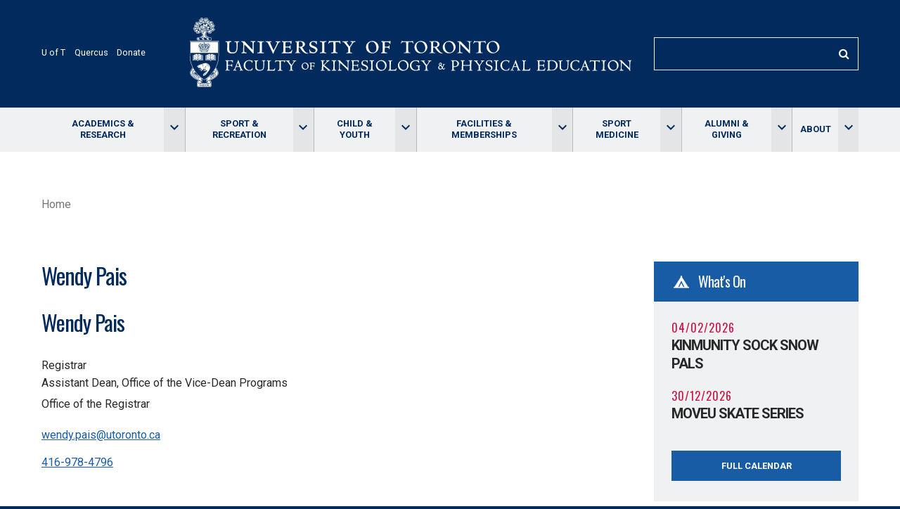

--- FILE ---
content_type: text/html; charset=UTF-8
request_url: https://kpe.utoronto.ca/staff/pais-wendy
body_size: 21614
content:
<!DOCTYPE html>
<html lang="en" dir="ltr">
  <head>
    <meta charset="utf-8" /><script type="text/javascript">(window.NREUM||(NREUM={})).init={ajax:{deny_list:["bam.nr-data.net"]},feature_flags:["soft_nav"]};(window.NREUM||(NREUM={})).loader_config={licenseKey:"8b36b3e824",applicationID:"30667383",browserID:"30667426"};;/*! For license information please see nr-loader-rum-1.308.0.min.js.LICENSE.txt */
(()=>{var e,t,r={163:(e,t,r)=>{"use strict";r.d(t,{j:()=>E});var n=r(384),i=r(1741);var a=r(2555);r(860).K7.genericEvents;const s="experimental.resources",o="register",c=e=>{if(!e||"string"!=typeof e)return!1;try{document.createDocumentFragment().querySelector(e)}catch{return!1}return!0};var d=r(2614),u=r(944),l=r(8122);const f="[data-nr-mask]",g=e=>(0,l.a)(e,(()=>{const e={feature_flags:[],experimental:{allow_registered_children:!1,resources:!1},mask_selector:"*",block_selector:"[data-nr-block]",mask_input_options:{color:!1,date:!1,"datetime-local":!1,email:!1,month:!1,number:!1,range:!1,search:!1,tel:!1,text:!1,time:!1,url:!1,week:!1,textarea:!1,select:!1,password:!0}};return{ajax:{deny_list:void 0,block_internal:!0,enabled:!0,autoStart:!0},api:{get allow_registered_children(){return e.feature_flags.includes(o)||e.experimental.allow_registered_children},set allow_registered_children(t){e.experimental.allow_registered_children=t},duplicate_registered_data:!1},browser_consent_mode:{enabled:!1},distributed_tracing:{enabled:void 0,exclude_newrelic_header:void 0,cors_use_newrelic_header:void 0,cors_use_tracecontext_headers:void 0,allowed_origins:void 0},get feature_flags(){return e.feature_flags},set feature_flags(t){e.feature_flags=t},generic_events:{enabled:!0,autoStart:!0},harvest:{interval:30},jserrors:{enabled:!0,autoStart:!0},logging:{enabled:!0,autoStart:!0},metrics:{enabled:!0,autoStart:!0},obfuscate:void 0,page_action:{enabled:!0},page_view_event:{enabled:!0,autoStart:!0},page_view_timing:{enabled:!0,autoStart:!0},performance:{capture_marks:!1,capture_measures:!1,capture_detail:!0,resources:{get enabled(){return e.feature_flags.includes(s)||e.experimental.resources},set enabled(t){e.experimental.resources=t},asset_types:[],first_party_domains:[],ignore_newrelic:!0}},privacy:{cookies_enabled:!0},proxy:{assets:void 0,beacon:void 0},session:{expiresMs:d.wk,inactiveMs:d.BB},session_replay:{autoStart:!0,enabled:!1,preload:!1,sampling_rate:10,error_sampling_rate:100,collect_fonts:!1,inline_images:!1,fix_stylesheets:!0,mask_all_inputs:!0,get mask_text_selector(){return e.mask_selector},set mask_text_selector(t){c(t)?e.mask_selector="".concat(t,",").concat(f):""===t||null===t?e.mask_selector=f:(0,u.R)(5,t)},get block_class(){return"nr-block"},get ignore_class(){return"nr-ignore"},get mask_text_class(){return"nr-mask"},get block_selector(){return e.block_selector},set block_selector(t){c(t)?e.block_selector+=",".concat(t):""!==t&&(0,u.R)(6,t)},get mask_input_options(){return e.mask_input_options},set mask_input_options(t){t&&"object"==typeof t?e.mask_input_options={...t,password:!0}:(0,u.R)(7,t)}},session_trace:{enabled:!0,autoStart:!0},soft_navigations:{enabled:!0,autoStart:!0},spa:{enabled:!0,autoStart:!0},ssl:void 0,user_actions:{enabled:!0,elementAttributes:["id","className","tagName","type"]}}})());var p=r(6154),m=r(9324);let h=0;const v={buildEnv:m.F3,distMethod:m.Xs,version:m.xv,originTime:p.WN},b={consented:!1},y={appMetadata:{},get consented(){return this.session?.state?.consent||b.consented},set consented(e){b.consented=e},customTransaction:void 0,denyList:void 0,disabled:!1,harvester:void 0,isolatedBacklog:!1,isRecording:!1,loaderType:void 0,maxBytes:3e4,obfuscator:void 0,onerror:void 0,ptid:void 0,releaseIds:{},session:void 0,timeKeeper:void 0,registeredEntities:[],jsAttributesMetadata:{bytes:0},get harvestCount(){return++h}},_=e=>{const t=(0,l.a)(e,y),r=Object.keys(v).reduce((e,t)=>(e[t]={value:v[t],writable:!1,configurable:!0,enumerable:!0},e),{});return Object.defineProperties(t,r)};var w=r(5701);const x=e=>{const t=e.startsWith("http");e+="/",r.p=t?e:"https://"+e};var R=r(7836),k=r(3241);const A={accountID:void 0,trustKey:void 0,agentID:void 0,licenseKey:void 0,applicationID:void 0,xpid:void 0},S=e=>(0,l.a)(e,A),T=new Set;function E(e,t={},r,s){let{init:o,info:c,loader_config:d,runtime:u={},exposed:l=!0}=t;if(!c){const e=(0,n.pV)();o=e.init,c=e.info,d=e.loader_config}e.init=g(o||{}),e.loader_config=S(d||{}),c.jsAttributes??={},p.bv&&(c.jsAttributes.isWorker=!0),e.info=(0,a.D)(c);const f=e.init,m=[c.beacon,c.errorBeacon];T.has(e.agentIdentifier)||(f.proxy.assets&&(x(f.proxy.assets),m.push(f.proxy.assets)),f.proxy.beacon&&m.push(f.proxy.beacon),e.beacons=[...m],function(e){const t=(0,n.pV)();Object.getOwnPropertyNames(i.W.prototype).forEach(r=>{const n=i.W.prototype[r];if("function"!=typeof n||"constructor"===n)return;let a=t[r];e[r]&&!1!==e.exposed&&"micro-agent"!==e.runtime?.loaderType&&(t[r]=(...t)=>{const n=e[r](...t);return a?a(...t):n})})}(e),(0,n.US)("activatedFeatures",w.B)),u.denyList=[...f.ajax.deny_list||[],...f.ajax.block_internal?m:[]],u.ptid=e.agentIdentifier,u.loaderType=r,e.runtime=_(u),T.has(e.agentIdentifier)||(e.ee=R.ee.get(e.agentIdentifier),e.exposed=l,(0,k.W)({agentIdentifier:e.agentIdentifier,drained:!!w.B?.[e.agentIdentifier],type:"lifecycle",name:"initialize",feature:void 0,data:e.config})),T.add(e.agentIdentifier)}},384:(e,t,r)=>{"use strict";r.d(t,{NT:()=>s,US:()=>u,Zm:()=>o,bQ:()=>d,dV:()=>c,pV:()=>l});var n=r(6154),i=r(1863),a=r(1910);const s={beacon:"bam.nr-data.net",errorBeacon:"bam.nr-data.net"};function o(){return n.gm.NREUM||(n.gm.NREUM={}),void 0===n.gm.newrelic&&(n.gm.newrelic=n.gm.NREUM),n.gm.NREUM}function c(){let e=o();return e.o||(e.o={ST:n.gm.setTimeout,SI:n.gm.setImmediate||n.gm.setInterval,CT:n.gm.clearTimeout,XHR:n.gm.XMLHttpRequest,REQ:n.gm.Request,EV:n.gm.Event,PR:n.gm.Promise,MO:n.gm.MutationObserver,FETCH:n.gm.fetch,WS:n.gm.WebSocket},(0,a.i)(...Object.values(e.o))),e}function d(e,t){let r=o();r.initializedAgents??={},t.initializedAt={ms:(0,i.t)(),date:new Date},r.initializedAgents[e]=t}function u(e,t){o()[e]=t}function l(){return function(){let e=o();const t=e.info||{};e.info={beacon:s.beacon,errorBeacon:s.errorBeacon,...t}}(),function(){let e=o();const t=e.init||{};e.init={...t}}(),c(),function(){let e=o();const t=e.loader_config||{};e.loader_config={...t}}(),o()}},782:(e,t,r)=>{"use strict";r.d(t,{T:()=>n});const n=r(860).K7.pageViewTiming},860:(e,t,r)=>{"use strict";r.d(t,{$J:()=>u,K7:()=>c,P3:()=>d,XX:()=>i,Yy:()=>o,df:()=>a,qY:()=>n,v4:()=>s});const n="events",i="jserrors",a="browser/blobs",s="rum",o="browser/logs",c={ajax:"ajax",genericEvents:"generic_events",jserrors:i,logging:"logging",metrics:"metrics",pageAction:"page_action",pageViewEvent:"page_view_event",pageViewTiming:"page_view_timing",sessionReplay:"session_replay",sessionTrace:"session_trace",softNav:"soft_navigations",spa:"spa"},d={[c.pageViewEvent]:1,[c.pageViewTiming]:2,[c.metrics]:3,[c.jserrors]:4,[c.spa]:5,[c.ajax]:6,[c.sessionTrace]:7,[c.softNav]:8,[c.sessionReplay]:9,[c.logging]:10,[c.genericEvents]:11},u={[c.pageViewEvent]:s,[c.pageViewTiming]:n,[c.ajax]:n,[c.spa]:n,[c.softNav]:n,[c.metrics]:i,[c.jserrors]:i,[c.sessionTrace]:a,[c.sessionReplay]:a,[c.logging]:o,[c.genericEvents]:"ins"}},944:(e,t,r)=>{"use strict";r.d(t,{R:()=>i});var n=r(3241);function i(e,t){"function"==typeof console.debug&&(console.debug("New Relic Warning: https://github.com/newrelic/newrelic-browser-agent/blob/main/docs/warning-codes.md#".concat(e),t),(0,n.W)({agentIdentifier:null,drained:null,type:"data",name:"warn",feature:"warn",data:{code:e,secondary:t}}))}},1687:(e,t,r)=>{"use strict";r.d(t,{Ak:()=>d,Ze:()=>f,x3:()=>u});var n=r(3241),i=r(7836),a=r(3606),s=r(860),o=r(2646);const c={};function d(e,t){const r={staged:!1,priority:s.P3[t]||0};l(e),c[e].get(t)||c[e].set(t,r)}function u(e,t){e&&c[e]&&(c[e].get(t)&&c[e].delete(t),p(e,t,!1),c[e].size&&g(e))}function l(e){if(!e)throw new Error("agentIdentifier required");c[e]||(c[e]=new Map)}function f(e="",t="feature",r=!1){if(l(e),!e||!c[e].get(t)||r)return p(e,t);c[e].get(t).staged=!0,g(e)}function g(e){const t=Array.from(c[e]);t.every(([e,t])=>t.staged)&&(t.sort((e,t)=>e[1].priority-t[1].priority),t.forEach(([t])=>{c[e].delete(t),p(e,t)}))}function p(e,t,r=!0){const s=e?i.ee.get(e):i.ee,c=a.i.handlers;if(!s.aborted&&s.backlog&&c){if((0,n.W)({agentIdentifier:e,type:"lifecycle",name:"drain",feature:t}),r){const e=s.backlog[t],r=c[t];if(r){for(let t=0;e&&t<e.length;++t)m(e[t],r);Object.entries(r).forEach(([e,t])=>{Object.values(t||{}).forEach(t=>{t[0]?.on&&t[0]?.context()instanceof o.y&&t[0].on(e,t[1])})})}}s.isolatedBacklog||delete c[t],s.backlog[t]=null,s.emit("drain-"+t,[])}}function m(e,t){var r=e[1];Object.values(t[r]||{}).forEach(t=>{var r=e[0];if(t[0]===r){var n=t[1],i=e[3],a=e[2];n.apply(i,a)}})}},1738:(e,t,r)=>{"use strict";r.d(t,{U:()=>g,Y:()=>f});var n=r(3241),i=r(9908),a=r(1863),s=r(944),o=r(5701),c=r(3969),d=r(8362),u=r(860),l=r(4261);function f(e,t,r,a){const f=a||r;!f||f[e]&&f[e]!==d.d.prototype[e]||(f[e]=function(){(0,i.p)(c.xV,["API/"+e+"/called"],void 0,u.K7.metrics,r.ee),(0,n.W)({agentIdentifier:r.agentIdentifier,drained:!!o.B?.[r.agentIdentifier],type:"data",name:"api",feature:l.Pl+e,data:{}});try{return t.apply(this,arguments)}catch(e){(0,s.R)(23,e)}})}function g(e,t,r,n,s){const o=e.info;null===r?delete o.jsAttributes[t]:o.jsAttributes[t]=r,(s||null===r)&&(0,i.p)(l.Pl+n,[(0,a.t)(),t,r],void 0,"session",e.ee)}},1741:(e,t,r)=>{"use strict";r.d(t,{W:()=>a});var n=r(944),i=r(4261);class a{#e(e,...t){if(this[e]!==a.prototype[e])return this[e](...t);(0,n.R)(35,e)}addPageAction(e,t){return this.#e(i.hG,e,t)}register(e){return this.#e(i.eY,e)}recordCustomEvent(e,t){return this.#e(i.fF,e,t)}setPageViewName(e,t){return this.#e(i.Fw,e,t)}setCustomAttribute(e,t,r){return this.#e(i.cD,e,t,r)}noticeError(e,t){return this.#e(i.o5,e,t)}setUserId(e,t=!1){return this.#e(i.Dl,e,t)}setApplicationVersion(e){return this.#e(i.nb,e)}setErrorHandler(e){return this.#e(i.bt,e)}addRelease(e,t){return this.#e(i.k6,e,t)}log(e,t){return this.#e(i.$9,e,t)}start(){return this.#e(i.d3)}finished(e){return this.#e(i.BL,e)}recordReplay(){return this.#e(i.CH)}pauseReplay(){return this.#e(i.Tb)}addToTrace(e){return this.#e(i.U2,e)}setCurrentRouteName(e){return this.#e(i.PA,e)}interaction(e){return this.#e(i.dT,e)}wrapLogger(e,t,r){return this.#e(i.Wb,e,t,r)}measure(e,t){return this.#e(i.V1,e,t)}consent(e){return this.#e(i.Pv,e)}}},1863:(e,t,r)=>{"use strict";function n(){return Math.floor(performance.now())}r.d(t,{t:()=>n})},1910:(e,t,r)=>{"use strict";r.d(t,{i:()=>a});var n=r(944);const i=new Map;function a(...e){return e.every(e=>{if(i.has(e))return i.get(e);const t="function"==typeof e?e.toString():"",r=t.includes("[native code]"),a=t.includes("nrWrapper");return r||a||(0,n.R)(64,e?.name||t),i.set(e,r),r})}},2555:(e,t,r)=>{"use strict";r.d(t,{D:()=>o,f:()=>s});var n=r(384),i=r(8122);const a={beacon:n.NT.beacon,errorBeacon:n.NT.errorBeacon,licenseKey:void 0,applicationID:void 0,sa:void 0,queueTime:void 0,applicationTime:void 0,ttGuid:void 0,user:void 0,account:void 0,product:void 0,extra:void 0,jsAttributes:{},userAttributes:void 0,atts:void 0,transactionName:void 0,tNamePlain:void 0};function s(e){try{return!!e.licenseKey&&!!e.errorBeacon&&!!e.applicationID}catch(e){return!1}}const o=e=>(0,i.a)(e,a)},2614:(e,t,r)=>{"use strict";r.d(t,{BB:()=>s,H3:()=>n,g:()=>d,iL:()=>c,tS:()=>o,uh:()=>i,wk:()=>a});const n="NRBA",i="SESSION",a=144e5,s=18e5,o={STARTED:"session-started",PAUSE:"session-pause",RESET:"session-reset",RESUME:"session-resume",UPDATE:"session-update"},c={SAME_TAB:"same-tab",CROSS_TAB:"cross-tab"},d={OFF:0,FULL:1,ERROR:2}},2646:(e,t,r)=>{"use strict";r.d(t,{y:()=>n});class n{constructor(e){this.contextId=e}}},2843:(e,t,r)=>{"use strict";r.d(t,{G:()=>a,u:()=>i});var n=r(3878);function i(e,t=!1,r,i){(0,n.DD)("visibilitychange",function(){if(t)return void("hidden"===document.visibilityState&&e());e(document.visibilityState)},r,i)}function a(e,t,r){(0,n.sp)("pagehide",e,t,r)}},3241:(e,t,r)=>{"use strict";r.d(t,{W:()=>a});var n=r(6154);const i="newrelic";function a(e={}){try{n.gm.dispatchEvent(new CustomEvent(i,{detail:e}))}catch(e){}}},3606:(e,t,r)=>{"use strict";r.d(t,{i:()=>a});var n=r(9908);a.on=s;var i=a.handlers={};function a(e,t,r,a){s(a||n.d,i,e,t,r)}function s(e,t,r,i,a){a||(a="feature"),e||(e=n.d);var s=t[a]=t[a]||{};(s[r]=s[r]||[]).push([e,i])}},3878:(e,t,r)=>{"use strict";function n(e,t){return{capture:e,passive:!1,signal:t}}function i(e,t,r=!1,i){window.addEventListener(e,t,n(r,i))}function a(e,t,r=!1,i){document.addEventListener(e,t,n(r,i))}r.d(t,{DD:()=>a,jT:()=>n,sp:()=>i})},3969:(e,t,r)=>{"use strict";r.d(t,{TZ:()=>n,XG:()=>o,rs:()=>i,xV:()=>s,z_:()=>a});const n=r(860).K7.metrics,i="sm",a="cm",s="storeSupportabilityMetrics",o="storeEventMetrics"},4234:(e,t,r)=>{"use strict";r.d(t,{W:()=>a});var n=r(7836),i=r(1687);class a{constructor(e,t){this.agentIdentifier=e,this.ee=n.ee.get(e),this.featureName=t,this.blocked=!1}deregisterDrain(){(0,i.x3)(this.agentIdentifier,this.featureName)}}},4261:(e,t,r)=>{"use strict";r.d(t,{$9:()=>d,BL:()=>o,CH:()=>g,Dl:()=>_,Fw:()=>y,PA:()=>h,Pl:()=>n,Pv:()=>k,Tb:()=>l,U2:()=>a,V1:()=>R,Wb:()=>x,bt:()=>b,cD:()=>v,d3:()=>w,dT:()=>c,eY:()=>p,fF:()=>f,hG:()=>i,k6:()=>s,nb:()=>m,o5:()=>u});const n="api-",i="addPageAction",a="addToTrace",s="addRelease",o="finished",c="interaction",d="log",u="noticeError",l="pauseReplay",f="recordCustomEvent",g="recordReplay",p="register",m="setApplicationVersion",h="setCurrentRouteName",v="setCustomAttribute",b="setErrorHandler",y="setPageViewName",_="setUserId",w="start",x="wrapLogger",R="measure",k="consent"},5289:(e,t,r)=>{"use strict";r.d(t,{GG:()=>s,Qr:()=>c,sB:()=>o});var n=r(3878),i=r(6389);function a(){return"undefined"==typeof document||"complete"===document.readyState}function s(e,t){if(a())return e();const r=(0,i.J)(e),s=setInterval(()=>{a()&&(clearInterval(s),r())},500);(0,n.sp)("load",r,t)}function o(e){if(a())return e();(0,n.DD)("DOMContentLoaded",e)}function c(e){if(a())return e();(0,n.sp)("popstate",e)}},5607:(e,t,r)=>{"use strict";r.d(t,{W:()=>n});const n=(0,r(9566).bz)()},5701:(e,t,r)=>{"use strict";r.d(t,{B:()=>a,t:()=>s});var n=r(3241);const i=new Set,a={};function s(e,t){const r=t.agentIdentifier;a[r]??={},e&&"object"==typeof e&&(i.has(r)||(t.ee.emit("rumresp",[e]),a[r]=e,i.add(r),(0,n.W)({agentIdentifier:r,loaded:!0,drained:!0,type:"lifecycle",name:"load",feature:void 0,data:e})))}},6154:(e,t,r)=>{"use strict";r.d(t,{OF:()=>c,RI:()=>i,WN:()=>u,bv:()=>a,eN:()=>l,gm:()=>s,mw:()=>o,sb:()=>d});var n=r(1863);const i="undefined"!=typeof window&&!!window.document,a="undefined"!=typeof WorkerGlobalScope&&("undefined"!=typeof self&&self instanceof WorkerGlobalScope&&self.navigator instanceof WorkerNavigator||"undefined"!=typeof globalThis&&globalThis instanceof WorkerGlobalScope&&globalThis.navigator instanceof WorkerNavigator),s=i?window:"undefined"!=typeof WorkerGlobalScope&&("undefined"!=typeof self&&self instanceof WorkerGlobalScope&&self||"undefined"!=typeof globalThis&&globalThis instanceof WorkerGlobalScope&&globalThis),o=Boolean("hidden"===s?.document?.visibilityState),c=/iPad|iPhone|iPod/.test(s.navigator?.userAgent),d=c&&"undefined"==typeof SharedWorker,u=((()=>{const e=s.navigator?.userAgent?.match(/Firefox[/\s](\d+\.\d+)/);Array.isArray(e)&&e.length>=2&&e[1]})(),Date.now()-(0,n.t)()),l=()=>"undefined"!=typeof PerformanceNavigationTiming&&s?.performance?.getEntriesByType("navigation")?.[0]?.responseStart},6389:(e,t,r)=>{"use strict";function n(e,t=500,r={}){const n=r?.leading||!1;let i;return(...r)=>{n&&void 0===i&&(e.apply(this,r),i=setTimeout(()=>{i=clearTimeout(i)},t)),n||(clearTimeout(i),i=setTimeout(()=>{e.apply(this,r)},t))}}function i(e){let t=!1;return(...r)=>{t||(t=!0,e.apply(this,r))}}r.d(t,{J:()=>i,s:()=>n})},6630:(e,t,r)=>{"use strict";r.d(t,{T:()=>n});const n=r(860).K7.pageViewEvent},7699:(e,t,r)=>{"use strict";r.d(t,{It:()=>a,KC:()=>o,No:()=>i,qh:()=>s});var n=r(860);const i=16e3,a=1e6,s="SESSION_ERROR",o={[n.K7.logging]:!0,[n.K7.genericEvents]:!1,[n.K7.jserrors]:!1,[n.K7.ajax]:!1}},7836:(e,t,r)=>{"use strict";r.d(t,{P:()=>o,ee:()=>c});var n=r(384),i=r(8990),a=r(2646),s=r(5607);const o="nr@context:".concat(s.W),c=function e(t,r){var n={},s={},u={},l=!1;try{l=16===r.length&&d.initializedAgents?.[r]?.runtime.isolatedBacklog}catch(e){}var f={on:p,addEventListener:p,removeEventListener:function(e,t){var r=n[e];if(!r)return;for(var i=0;i<r.length;i++)r[i]===t&&r.splice(i,1)},emit:function(e,r,n,i,a){!1!==a&&(a=!0);if(c.aborted&&!i)return;t&&a&&t.emit(e,r,n);var o=g(n);m(e).forEach(e=>{e.apply(o,r)});var d=v()[s[e]];d&&d.push([f,e,r,o]);return o},get:h,listeners:m,context:g,buffer:function(e,t){const r=v();if(t=t||"feature",f.aborted)return;Object.entries(e||{}).forEach(([e,n])=>{s[n]=t,t in r||(r[t]=[])})},abort:function(){f._aborted=!0,Object.keys(f.backlog).forEach(e=>{delete f.backlog[e]})},isBuffering:function(e){return!!v()[s[e]]},debugId:r,backlog:l?{}:t&&"object"==typeof t.backlog?t.backlog:{},isolatedBacklog:l};return Object.defineProperty(f,"aborted",{get:()=>{let e=f._aborted||!1;return e||(t&&(e=t.aborted),e)}}),f;function g(e){return e&&e instanceof a.y?e:e?(0,i.I)(e,o,()=>new a.y(o)):new a.y(o)}function p(e,t){n[e]=m(e).concat(t)}function m(e){return n[e]||[]}function h(t){return u[t]=u[t]||e(f,t)}function v(){return f.backlog}}(void 0,"globalEE"),d=(0,n.Zm)();d.ee||(d.ee=c)},8122:(e,t,r)=>{"use strict";r.d(t,{a:()=>i});var n=r(944);function i(e,t){try{if(!e||"object"!=typeof e)return(0,n.R)(3);if(!t||"object"!=typeof t)return(0,n.R)(4);const r=Object.create(Object.getPrototypeOf(t),Object.getOwnPropertyDescriptors(t)),a=0===Object.keys(r).length?e:r;for(let s in a)if(void 0!==e[s])try{if(null===e[s]){r[s]=null;continue}Array.isArray(e[s])&&Array.isArray(t[s])?r[s]=Array.from(new Set([...e[s],...t[s]])):"object"==typeof e[s]&&"object"==typeof t[s]?r[s]=i(e[s],t[s]):r[s]=e[s]}catch(e){r[s]||(0,n.R)(1,e)}return r}catch(e){(0,n.R)(2,e)}}},8362:(e,t,r)=>{"use strict";r.d(t,{d:()=>a});var n=r(9566),i=r(1741);class a extends i.W{agentIdentifier=(0,n.LA)(16)}},8374:(e,t,r)=>{r.nc=(()=>{try{return document?.currentScript?.nonce}catch(e){}return""})()},8990:(e,t,r)=>{"use strict";r.d(t,{I:()=>i});var n=Object.prototype.hasOwnProperty;function i(e,t,r){if(n.call(e,t))return e[t];var i=r();if(Object.defineProperty&&Object.keys)try{return Object.defineProperty(e,t,{value:i,writable:!0,enumerable:!1}),i}catch(e){}return e[t]=i,i}},9324:(e,t,r)=>{"use strict";r.d(t,{F3:()=>i,Xs:()=>a,xv:()=>n});const n="1.308.0",i="PROD",a="CDN"},9566:(e,t,r)=>{"use strict";r.d(t,{LA:()=>o,bz:()=>s});var n=r(6154);const i="xxxxxxxx-xxxx-4xxx-yxxx-xxxxxxxxxxxx";function a(e,t){return e?15&e[t]:16*Math.random()|0}function s(){const e=n.gm?.crypto||n.gm?.msCrypto;let t,r=0;return e&&e.getRandomValues&&(t=e.getRandomValues(new Uint8Array(30))),i.split("").map(e=>"x"===e?a(t,r++).toString(16):"y"===e?(3&a()|8).toString(16):e).join("")}function o(e){const t=n.gm?.crypto||n.gm?.msCrypto;let r,i=0;t&&t.getRandomValues&&(r=t.getRandomValues(new Uint8Array(e)));const s=[];for(var o=0;o<e;o++)s.push(a(r,i++).toString(16));return s.join("")}},9908:(e,t,r)=>{"use strict";r.d(t,{d:()=>n,p:()=>i});var n=r(7836).ee.get("handle");function i(e,t,r,i,a){a?(a.buffer([e],i),a.emit(e,t,r)):(n.buffer([e],i),n.emit(e,t,r))}}},n={};function i(e){var t=n[e];if(void 0!==t)return t.exports;var a=n[e]={exports:{}};return r[e](a,a.exports,i),a.exports}i.m=r,i.d=(e,t)=>{for(var r in t)i.o(t,r)&&!i.o(e,r)&&Object.defineProperty(e,r,{enumerable:!0,get:t[r]})},i.f={},i.e=e=>Promise.all(Object.keys(i.f).reduce((t,r)=>(i.f[r](e,t),t),[])),i.u=e=>"nr-rum-1.308.0.min.js",i.o=(e,t)=>Object.prototype.hasOwnProperty.call(e,t),e={},t="NRBA-1.308.0.PROD:",i.l=(r,n,a,s)=>{if(e[r])e[r].push(n);else{var o,c;if(void 0!==a)for(var d=document.getElementsByTagName("script"),u=0;u<d.length;u++){var l=d[u];if(l.getAttribute("src")==r||l.getAttribute("data-webpack")==t+a){o=l;break}}if(!o){c=!0;var f={296:"sha512-+MIMDsOcckGXa1EdWHqFNv7P+JUkd5kQwCBr3KE6uCvnsBNUrdSt4a/3/L4j4TxtnaMNjHpza2/erNQbpacJQA=="};(o=document.createElement("script")).charset="utf-8",i.nc&&o.setAttribute("nonce",i.nc),o.setAttribute("data-webpack",t+a),o.src=r,0!==o.src.indexOf(window.location.origin+"/")&&(o.crossOrigin="anonymous"),f[s]&&(o.integrity=f[s])}e[r]=[n];var g=(t,n)=>{o.onerror=o.onload=null,clearTimeout(p);var i=e[r];if(delete e[r],o.parentNode&&o.parentNode.removeChild(o),i&&i.forEach(e=>e(n)),t)return t(n)},p=setTimeout(g.bind(null,void 0,{type:"timeout",target:o}),12e4);o.onerror=g.bind(null,o.onerror),o.onload=g.bind(null,o.onload),c&&document.head.appendChild(o)}},i.r=e=>{"undefined"!=typeof Symbol&&Symbol.toStringTag&&Object.defineProperty(e,Symbol.toStringTag,{value:"Module"}),Object.defineProperty(e,"__esModule",{value:!0})},i.p="https://js-agent.newrelic.com/",(()=>{var e={374:0,840:0};i.f.j=(t,r)=>{var n=i.o(e,t)?e[t]:void 0;if(0!==n)if(n)r.push(n[2]);else{var a=new Promise((r,i)=>n=e[t]=[r,i]);r.push(n[2]=a);var s=i.p+i.u(t),o=new Error;i.l(s,r=>{if(i.o(e,t)&&(0!==(n=e[t])&&(e[t]=void 0),n)){var a=r&&("load"===r.type?"missing":r.type),s=r&&r.target&&r.target.src;o.message="Loading chunk "+t+" failed: ("+a+": "+s+")",o.name="ChunkLoadError",o.type=a,o.request=s,n[1](o)}},"chunk-"+t,t)}};var t=(t,r)=>{var n,a,[s,o,c]=r,d=0;if(s.some(t=>0!==e[t])){for(n in o)i.o(o,n)&&(i.m[n]=o[n]);if(c)c(i)}for(t&&t(r);d<s.length;d++)a=s[d],i.o(e,a)&&e[a]&&e[a][0](),e[a]=0},r=self["webpackChunk:NRBA-1.308.0.PROD"]=self["webpackChunk:NRBA-1.308.0.PROD"]||[];r.forEach(t.bind(null,0)),r.push=t.bind(null,r.push.bind(r))})(),(()=>{"use strict";i(8374);var e=i(8362),t=i(860);const r=Object.values(t.K7);var n=i(163);var a=i(9908),s=i(1863),o=i(4261),c=i(1738);var d=i(1687),u=i(4234),l=i(5289),f=i(6154),g=i(944),p=i(384);const m=e=>f.RI&&!0===e?.privacy.cookies_enabled;function h(e){return!!(0,p.dV)().o.MO&&m(e)&&!0===e?.session_trace.enabled}var v=i(6389),b=i(7699);class y extends u.W{constructor(e,t){super(e.agentIdentifier,t),this.agentRef=e,this.abortHandler=void 0,this.featAggregate=void 0,this.loadedSuccessfully=void 0,this.onAggregateImported=new Promise(e=>{this.loadedSuccessfully=e}),this.deferred=Promise.resolve(),!1===e.init[this.featureName].autoStart?this.deferred=new Promise((t,r)=>{this.ee.on("manual-start-all",(0,v.J)(()=>{(0,d.Ak)(e.agentIdentifier,this.featureName),t()}))}):(0,d.Ak)(e.agentIdentifier,t)}importAggregator(e,t,r={}){if(this.featAggregate)return;const n=async()=>{let n;await this.deferred;try{if(m(e.init)){const{setupAgentSession:t}=await i.e(296).then(i.bind(i,3305));n=t(e)}}catch(e){(0,g.R)(20,e),this.ee.emit("internal-error",[e]),(0,a.p)(b.qh,[e],void 0,this.featureName,this.ee)}try{if(!this.#t(this.featureName,n,e.init))return(0,d.Ze)(this.agentIdentifier,this.featureName),void this.loadedSuccessfully(!1);const{Aggregate:i}=await t();this.featAggregate=new i(e,r),e.runtime.harvester.initializedAggregates.push(this.featAggregate),this.loadedSuccessfully(!0)}catch(e){(0,g.R)(34,e),this.abortHandler?.(),(0,d.Ze)(this.agentIdentifier,this.featureName,!0),this.loadedSuccessfully(!1),this.ee&&this.ee.abort()}};f.RI?(0,l.GG)(()=>n(),!0):n()}#t(e,r,n){if(this.blocked)return!1;switch(e){case t.K7.sessionReplay:return h(n)&&!!r;case t.K7.sessionTrace:return!!r;default:return!0}}}var _=i(6630),w=i(2614),x=i(3241);class R extends y{static featureName=_.T;constructor(e){var t;super(e,_.T),this.setupInspectionEvents(e.agentIdentifier),t=e,(0,c.Y)(o.Fw,function(e,r){"string"==typeof e&&("/"!==e.charAt(0)&&(e="/"+e),t.runtime.customTransaction=(r||"http://custom.transaction")+e,(0,a.p)(o.Pl+o.Fw,[(0,s.t)()],void 0,void 0,t.ee))},t),this.importAggregator(e,()=>i.e(296).then(i.bind(i,3943)))}setupInspectionEvents(e){const t=(t,r)=>{t&&(0,x.W)({agentIdentifier:e,timeStamp:t.timeStamp,loaded:"complete"===t.target.readyState,type:"window",name:r,data:t.target.location+""})};(0,l.sB)(e=>{t(e,"DOMContentLoaded")}),(0,l.GG)(e=>{t(e,"load")}),(0,l.Qr)(e=>{t(e,"navigate")}),this.ee.on(w.tS.UPDATE,(t,r)=>{(0,x.W)({agentIdentifier:e,type:"lifecycle",name:"session",data:r})})}}class k extends e.d{constructor(e){var t;(super(),f.gm)?(this.features={},(0,p.bQ)(this.agentIdentifier,this),this.desiredFeatures=new Set(e.features||[]),this.desiredFeatures.add(R),(0,n.j)(this,e,e.loaderType||"agent"),t=this,(0,c.Y)(o.cD,function(e,r,n=!1){if("string"==typeof e){if(["string","number","boolean"].includes(typeof r)||null===r)return(0,c.U)(t,e,r,o.cD,n);(0,g.R)(40,typeof r)}else(0,g.R)(39,typeof e)},t),function(e){(0,c.Y)(o.Dl,function(t,r=!1){if("string"!=typeof t&&null!==t)return void(0,g.R)(41,typeof t);const n=e.info.jsAttributes["enduser.id"];r&&null!=n&&n!==t?(0,a.p)(o.Pl+"setUserIdAndResetSession",[t],void 0,"session",e.ee):(0,c.U)(e,"enduser.id",t,o.Dl,!0)},e)}(this),function(e){(0,c.Y)(o.nb,function(t){if("string"==typeof t||null===t)return(0,c.U)(e,"application.version",t,o.nb,!1);(0,g.R)(42,typeof t)},e)}(this),function(e){(0,c.Y)(o.d3,function(){e.ee.emit("manual-start-all")},e)}(this),function(e){(0,c.Y)(o.Pv,function(t=!0){if("boolean"==typeof t){if((0,a.p)(o.Pl+o.Pv,[t],void 0,"session",e.ee),e.runtime.consented=t,t){const t=e.features.page_view_event;t.onAggregateImported.then(e=>{const r=t.featAggregate;e&&!r.sentRum&&r.sendRum()})}}else(0,g.R)(65,typeof t)},e)}(this),this.run()):(0,g.R)(21)}get config(){return{info:this.info,init:this.init,loader_config:this.loader_config,runtime:this.runtime}}get api(){return this}run(){try{const e=function(e){const t={};return r.forEach(r=>{t[r]=!!e[r]?.enabled}),t}(this.init),n=[...this.desiredFeatures];n.sort((e,r)=>t.P3[e.featureName]-t.P3[r.featureName]),n.forEach(r=>{if(!e[r.featureName]&&r.featureName!==t.K7.pageViewEvent)return;if(r.featureName===t.K7.spa)return void(0,g.R)(67);const n=function(e){switch(e){case t.K7.ajax:return[t.K7.jserrors];case t.K7.sessionTrace:return[t.K7.ajax,t.K7.pageViewEvent];case t.K7.sessionReplay:return[t.K7.sessionTrace];case t.K7.pageViewTiming:return[t.K7.pageViewEvent];default:return[]}}(r.featureName).filter(e=>!(e in this.features));n.length>0&&(0,g.R)(36,{targetFeature:r.featureName,missingDependencies:n}),this.features[r.featureName]=new r(this)})}catch(e){(0,g.R)(22,e);for(const e in this.features)this.features[e].abortHandler?.();const t=(0,p.Zm)();delete t.initializedAgents[this.agentIdentifier]?.features,delete this.sharedAggregator;return t.ee.get(this.agentIdentifier).abort(),!1}}}var A=i(2843),S=i(782);class T extends y{static featureName=S.T;constructor(e){super(e,S.T),f.RI&&((0,A.u)(()=>(0,a.p)("docHidden",[(0,s.t)()],void 0,S.T,this.ee),!0),(0,A.G)(()=>(0,a.p)("winPagehide",[(0,s.t)()],void 0,S.T,this.ee)),this.importAggregator(e,()=>i.e(296).then(i.bind(i,2117))))}}var E=i(3969);class I extends y{static featureName=E.TZ;constructor(e){super(e,E.TZ),f.RI&&document.addEventListener("securitypolicyviolation",e=>{(0,a.p)(E.xV,["Generic/CSPViolation/Detected"],void 0,this.featureName,this.ee)}),this.importAggregator(e,()=>i.e(296).then(i.bind(i,9623)))}}new k({features:[R,T,I],loaderType:"lite"})})()})();</script>
<script async src="https://www.googletagmanager.com/gtag/js?id=UA-85393568-1"></script>
<script>window.dataLayer = window.dataLayer || [];function gtag(){dataLayer.push(arguments)};gtag("js", new Date());gtag("set", "developer_id.dMDhkMT", true);gtag("config", "UA-85393568-1", {"groups":"default","anonymize_ip":true,"page_placeholder":"PLACEHOLDER_page_path","allow_ad_personalization_signals":false});gtag("config", "G-YJBSNL6X4Q", {"groups":"default","page_placeholder":"PLACEHOLDER_page_location","allow_ad_personalization_signals":false});</script>
<meta name="Generator" content="Drupal 10 (https://www.drupal.org)" />
<meta name="MobileOptimized" content="width" />
<meta name="HandheldFriendly" content="true" />
<meta name="viewport" content="width=device-width, initial-scale=1.0" />
<link rel="icon" href="/core/misc/favicon.ico" type="image/vnd.microsoft.icon" />
<link rel="canonical" href="https://kpe.utoronto.ca/staff/pais-wendy" />
<link rel="shortlink" href="https://kpe.utoronto.ca/node/1115" />

    <title>Wendy Pais | UofT - Faculty of Kinesiology &amp; Physical Education</title>
    <!-- https://www.google.com/design/icons/ -->
    <link href="https://fonts.googleapis.com/icon?family=Material+Icons" rel="stylesheet">
        <link href='https://fonts.googleapis.com/css?family=Roboto:400,300,700,400italic,700italic' rel='stylesheet' type='text/css'>
    <link href='https://fonts.googleapis.com/css?family=Oswald:400,300,700' rel='stylesheet' type='text/css'>
    <link rel="stylesheet" href="https://maxcdn.bootstrapcdn.com/font-awesome/4.6.3/css/font-awesome.min.css">
    <link rel="stylesheet" media="all" href="/sites/default/files/css/css_GJfcXFCgtgekxQLR1_HNsCguLh20B_u6TGG5MerpRMc.css?delta=0&amp;language=en&amp;theme=de_theme&amp;include=[base64]" />
<link rel="stylesheet" media="all" href="/sites/default/files/css/css_MViSljcrDOU_9UMW7JhV2entvSCi6dU_aWqTykThEq8.css?delta=1&amp;language=en&amp;theme=de_theme&amp;include=[base64]" />

    <script src="/themes/de_theme/dist/js/vendor/modernizr.min.js?v=3.11.7"></script>

    <link rel="apple-touch-icon" sizes="57x57" href="/themes/de_theme/img/favicons/apple-touch-icon-57x57.png">
    <link rel="apple-touch-icon" sizes="60x60" href="/themes/de_theme/img/favicons/apple-touch-icon-60x60.png">
    <link rel="apple-touch-icon" sizes="72x72" href="/themes/de_theme/img/favicons/apple-touch-icon-72x72.png">
    <link rel="apple-touch-icon" sizes="76x76" href="/themes/de_theme/img/favicons/apple-touch-icon-76x76.png">
    <link rel="apple-touch-icon" sizes="114x114" href="/themes/de_theme/img/favicons/apple-touch-icon-114x114.png">
    <link rel="apple-touch-icon" sizes="120x120" href="/themes/de_theme/img/favicons/apple-touch-icon-120x120.png">
    <link rel="apple-touch-icon" sizes="144x144" href="/themes/de_theme/img/favicons/apple-touch-icon-144x144.png">
    <link rel="apple-touch-icon" sizes="152x152" href="/themes/de_theme/img/favicons/apple-touch-icon-152x152.png">
    <link rel="apple-touch-icon" sizes="180x180" href="/themes/de_theme/img/favicons/apple-touch-icon-180x180.png">
    <link rel="icon" type="image/png" href="/themes/de_theme/img/favicons/favicon-32x32.png" sizes="32x32">
    <link rel="icon" type="image/png" href="/themes/de_theme/img/favicons/favicon-194x194.png" sizes="194x194">
    <link rel="icon" type="image/png" href="/themes/de_theme/img/favicons/favicon-96x96.png" sizes="96x96">
    <link rel="icon" type="image/png" href="/themes/de_theme/img/favicons/android-chrome-192x192.png" sizes="192x192">
    <link rel="icon" type="image/png" href="/themes/de_theme/img/favicons/favicon-16x16.png" sizes="16x16">
    <link rel="manifest" href="/themes/de_theme/img/favicons/manifest.json">
    <link rel="mask-icon" href="/themes/de_theme/img/favicons/safari-pinned-tab.svg" color="#5bbad5">
    <link rel="shortcut icon" href="/themes/de_theme/img/favicons/favicon.ico">
    <meta name="msapplication-TileColor" content="#ffffff">
    <meta name="msapplication-TileImage" content="/themes/de_theme/img/favicons/mstile-144x144.png">
    <meta name="msapplication-config" content="/themes/de_theme/img/favicons/browserconfig.xml">
    <meta name="theme-color" content="#ffffff">
  </head>
  <body class="layout-two-sidebars path-node node--type-person">
    <a href="#main-content" class="visually-hidden focusable skip-link">
      Skip to main content
    </a>
    
      <div class="dialog-off-canvas-main-canvas" data-off-canvas-main-canvas>
    <header id="header" role="banner">
  <div id="masthead" class="masthead">
    <div class="layout-container">
          <div class="region region--masthead-primary clearfix" id="masthead-primary">
    <div class="region-inner clearfix">
      <div class="site-navigation">
  <nav role="navigation" aria-label="Secondary Menu" id="block-secondarymenu" class="block block-menu navigation menu--secondary-menu">
            
    

              
                <ul class="menu">
                                    <li class="menu-item">

                                    <a href="https://www.utoronto.ca" title="To University of Toronto homepage">U of T</a>
                
                            </li>
                                <li class="menu-item">

                                    <a href="https://q.utoronto.ca" title="To the Quercus LMS">Quercus</a>
                
                            </li>
                                <li class="menu-item">

                                    <a href="https://donate.utoronto.ca/give/show/15" title="Make a donation to Faculty of Kinesiology and Physical Education">Donate</a>
                
                            </li>
            </ul>
        


      </nav>

  <button class="btn-menu" data-remodal-target="modal"> <span class="btn-label">Main Menu</span> <span aria-hidden="true" class="material-icons">&#xE5D2</span> </button>
</div>
<div id="block-sitebranding" class="block block-system block-system-branding-block">
  
    
        <a href="/" rel="home" class="site-logo">
      <img src="/themes/de_theme/logo.svg" alt="Home" />
    </a>
      </div>
<div class="search-block-form block block-search container-inline" data-drupal-selector="search-block-form" id="block-de-theme-search" role="search">
  
      <h2>Search</h2>
    
      <form action="/search/node" method="get" id="search-block-form" accept-charset="UTF-8">
  <div class="js-form-item form-item js-form-type-search form-type-search js-form-item-keys form-item-keys form-no-label">
      <label for="edit-keys" class="visually-hidden">Search</label>
        <input title="Enter the terms you wish to search for." data-drupal-selector="edit-keys" type="search" id="edit-keys" name="keys" value="" size="15" maxlength="128" class="form-search" />

        </div>
<button id="search-submit"  data-drupal-selector="edit-submit" type="submit" id="edit-submit" value="Search" class="button js-form-submit form-submit" >
  
  <span class="fa fa-search" aria-hidden="true"></span>
  <span class="button-label">Submit</span>
</button>

</form>

  </div>

    </div>
  </div>

          <div class="region region--masthead-secondary clearfix" id="masthead-secondary">
    <div class="region-inner clearfix">
      
<nav aria-label="Main navigation" id="block-de-theme-main-menu" class="block block-menu navigation menu--main">
    
  
    

        
                <ul class="menu">
                                    <li class="menu-item menu-item--expanded">

                                    <a href="/academics-research" data-drupal-link-system-path="node/351">Academics &amp; Research</a>
                
                                                    <ul>
                                    <li class="menu-item menu-item--collapsed">

                                    <a href="/academics-research/future-students" data-drupal-link-system-path="node/757">Future Students</a>
                
                            </li>
                                <li class="menu-item menu-item--collapsed">

                                    <a href="/academics-research/current-students" data-drupal-link-system-path="node/4153">Current Students</a>
                
                            </li>
                                <li class="menu-item menu-item--collapsed">

                                    <a href="/academics-research/office-registrar-and-student-services" data-drupal-link-system-path="node/792">Office of the Registrar and Student Services</a>
                
                            </li>
                                <li class="menu-item">

                                    <a href="/faculty" data-drupal-link-system-path="faculty">Meet the Faculty</a>
                
                            </li>
                                <li class="menu-item">

                                    <a href="/academics-research/status-only-cross-appointed-and-visiting-faculty" data-drupal-link-system-path="node/2002">Status-Only, Cross Appointed, Visiting Faculty</a>
                
                            </li>
                                <li class="menu-item">

                                    <a href="/academics-research/sessional-instructors" data-drupal-link-system-path="node/2109">Sessional Instructors</a>
                
                            </li>
                                <li class="menu-item">

                                    <a href="/academics-research/postdoctoral-fellows" data-drupal-link-system-path="node/4906">Postdoctoral Fellows</a>
                
                            </li>
                                <li class="menu-item menu-item--collapsed">

                                    <a href="/academics-research/conferences-seminars-symposia" data-drupal-link-system-path="node/905">Conferences, Seminars &amp; Symposia</a>
                
                            </li>
                                <li class="menu-item">

                                    <a href="/academics-research/annual-research-reports" title="Research Reports" data-drupal-link-system-path="node/857">Research Reports</a>
                
                            </li>
                                <li class="menu-item menu-item--collapsed">

                                    <a href="/academics-research/research-units-labs-centres" title="Research Units, Labs &amp; Centres" data-drupal-link-system-path="node/858">Research Units, Labs &amp; Centres</a>
                
                            </li>
                                <li class="menu-item">

                                    <a href="/academics-research/contact-us" data-drupal-link-system-path="node/1056">Get in Touch</a>
                
                            </li>
            </ul>
        
                            </li>
                                <li class="menu-item menu-item--expanded">

                                    <a href="/sports-and-rec" data-drupal-link-system-path="sports-and-rec">Sport &amp; Recreation</a>
                
                                                    <ul>
                                    <li class="menu-item menu-item--collapsed">

                                    <a href="/sport-recreation/aquatics" data-drupal-link-system-path="node/3862">Aquatics</a>
                
                            </li>
                                <li class="menu-item menu-item--collapsed">

                                    <a href="/sport-recreation/personal-training-services" data-drupal-link-system-path="node/1015">Personal Training Services</a>
                
                            </li>
                                <li class="menu-item menu-item--collapsed">

                                    <a href="/sport-recreation/recreational-fitness-drop-sports" data-drupal-link-system-path="node/3847">Recreational Fitness &amp; Drop-in Sports</a>
                
                            </li>
                                <li class="menu-item menu-item--collapsed">

                                    <a href="/sport-recreation/registered-programs-and-instruction" data-drupal-link-system-path="node/3849">Registered Programs and Instruction</a>
                
                            </li>
                                <li class="menu-item menu-item--collapsed">

                                    <a href="/sport-recreation/competitive-sports-and-clubs" data-drupal-link-system-path="node/3850">Competitive Sports and Clubs</a>
                
                            </li>
                                <li class="menu-item">

                                    <a href="/sport-recreation/safe-sport-code-conduct-ethics" data-drupal-link-system-path="node/4705">Safe Sport Code of Conduct &amp; Ethics</a>
                
                            </li>
            </ul>
        
                            </li>
                                <li class="menu-item menu-item--expanded">

                                    <a href="/child-youth-programs" data-drupal-link-system-path="node/3848">Child &amp; Youth</a>
                
                                                    <ul>
                                    <li class="menu-item">

                                    <a href="/child-youth/junior-blues" title="Junior Blues" data-drupal-link-system-path="node/170">Junior Blues</a>
                
                            </li>
                                <li class="menu-item menu-item--collapsed">

                                    <a href="/child-youth/welcome-camp-u-t" title="Camp U of T" data-drupal-link-system-path="node/171">Camp U of T</a>
                
                            </li>
            </ul>
        
                            </li>
                                <li class="menu-item menu-item--expanded">

                                    <a href="/facilities-memberships" data-drupal-link-system-path="node/354">Facilities &amp; memberships</a>
                
                                                    <ul>
                                    <li class="menu-item menu-item--collapsed">

                                    <a href="/facilities-memberships/join-sport-rec-community" data-drupal-link-system-path="node/929">Membership Plans &amp; Services</a>
                
                            </li>
                                <li class="menu-item menu-item--collapsed">

                                    <a href="/facilities-memberships/buildings-overview" data-drupal-link-system-path="node/930">Buildings &amp; Outdoor Complexes</a>
                
                            </li>
                                <li class="menu-item menu-item--collapsed">

                                    <a href="/facilities-memberships/rental-information" data-drupal-link-system-path="node/485">Rental Information</a>
                
                            </li>
                                <li class="menu-item">

                                    <a href="/facilities-memberships/filming-and-photoshoots" data-drupal-link-system-path="node/487">Filming and Photoshoots</a>
                
                            </li>
                                <li class="menu-item">

                                    <a href="/facilities-memberships/health-measures" data-drupal-link-system-path="node/4495">Health Measures</a>
                
                            </li>
                                <li class="menu-item">

                                    <a href="/facilities-memberships/contact-us" data-drupal-link-system-path="node/1533">Contact Us</a>
                
                            </li>
            </ul>
        
                            </li>
                                <li class="menu-item menu-item--expanded">

                                    <a href="/david-l-macintosh-sport-medicine-clinic" title="Clinic overview" data-drupal-link-system-path="node/80">Sport Medicine</a>
                
                                                    <ul>
                                    <li class="menu-item">

                                    <a href="/sport-medicine/appointments-cancellations" data-drupal-link-system-path="node/91">Appointments and Cancellations</a>
                
                            </li>
                                <li class="menu-item">

                                    <a href="/sport-medicine/people" data-drupal-link-system-path="sport-medicine/people">Meet the Team</a>
                
                            </li>
                                <li class="menu-item menu-item--collapsed">

                                    <a href="/sport-medicine/rehab-protocols" data-drupal-link-system-path="node/4044">Rehab Protocols</a>
                
                            </li>
                                <li class="menu-item menu-item--collapsed">

                                    <a href="/sport-medicine/concussion-clinic" title="Concussion Clinic" data-drupal-link-system-path="node/122">Concussion Clinic</a>
                
                            </li>
                                <li class="menu-item">

                                    <a href="/sport-medicine/forms" title="Forms" data-drupal-link-system-path="node/138">Forms</a>
                
                            </li>
                                <li class="menu-item menu-item--collapsed">

                                    <a href="/sport-medicine/fees" title="Fees" data-drupal-link-system-path="node/135">Fees</a>
                
                            </li>
                                <li class="menu-item">

                                    <a href="/sport-medicine/hours-operation" title="Hours of Operation" data-drupal-link-system-path="node/121">Hours of Operation</a>
                
                            </li>
                                <li class="menu-item">

                                    <a href="/sport-medicine/contact-us" title="Contact Us" data-drupal-link-system-path="node/139">Contact Us</a>
                
                            </li>
            </ul>
        
                            </li>
                                <li class="menu-item menu-item--expanded">

                                    <a href="/welcome" data-drupal-link-system-path="node/353">Alumni &amp; giving</a>
                
                                                    <ul>
                                    <li class="menu-item">

                                    <a href="/alumni-giving/get-involved" title="Get Involved" data-drupal-link-system-path="node/104">Get Involved</a>
                
                            </li>
                                <li class="menu-item menu-item--collapsed">

                                    <a href="/alumni-giving/giving" title="Giving" data-drupal-link-system-path="node/92">Giving</a>
                
                            </li>
                                <li class="menu-item">

                                    <a href="/alumni-giving/keep-touch" data-drupal-link-system-path="node/2149">Keep in Touch</a>
                
                            </li>
                                <li class="menu-item">

                                    <a href="/alumni-giving/alumni-benefits" data-drupal-link-system-path="node/2302">KPE Alumni Benefits</a>
                
                            </li>
                                <li class="menu-item">

                                    <a href="/alumni-giving/contact" title="Contact" data-drupal-link-system-path="node/95">Contact</a>
                
                            </li>
                                <li class="menu-item">

                                    <a href="/alumni-giving/pursuit-magazine" title="Alumni Magazine (Pursuit)" data-drupal-link-system-path="node/93">Alumni Magazine (Pursuit)</a>
                
                            </li>
                                <li class="menu-item">

                                    <a href="/alumni-giving/r-tait-mckenzie-society" data-drupal-link-system-path="node/2422">R. Tait McKenzie Society</a>
                
                            </li>
                                <li class="menu-item">

                                    <a href="/alumni-giving/u-t-sports-hall-fame" title="U of T Sports Hall of Fame" data-drupal-link-system-path="node/830">U of T Sports Hall of Fame</a>
                
                            </li>
            </ul>
        
                            </li>
                                <li class="menu-item menu-item--expanded">

                                    <a href="/about-faculty" data-drupal-link-system-path="node/523">About</a>
                
                                                    <ul>
                                    <li class="menu-item">

                                    <a href="/about/message-dean-kerr" data-drupal-link-system-path="node/2300">Message from the Dean</a>
                
                            </li>
                                <li class="menu-item">

                                    <a href="/about-faculty" data-drupal-link-system-path="node/523">About the Faculty</a>
                
                            </li>
                                <li class="menu-item">

                                    <a href="/about/academic-planning" data-drupal-link-system-path="node/4052">Academic Planning</a>
                
                            </li>
                                <li class="menu-item menu-item--collapsed">

                                    <a href="/about/governance" data-drupal-link-system-path="node/526">Governance</a>
                
                            </li>
                                <li class="menu-item menu-item--collapsed">

                                    <a href="/about/kpe-office-equity-diversity-and-inclusion" data-drupal-link-system-path="node/5141">KPE Office of Equity, Diversity and Inclusion</a>
                
                            </li>
                                <li class="menu-item">

                                    <a href="/about/high-performance-sport-mandate" title="High Performance Sport Mandate" data-drupal-link-system-path="node/912">High Performance Mandate</a>
                
                            </li>
                                <li class="menu-item">

                                    <a href="/about/brand-resources" data-drupal-link-system-path="node/3604">Brand Resources</a>
                
                            </li>
                                <li class="menu-item">

                                    <a href="/about/key-contacts" data-drupal-link-system-path="node/4346">Key Contacts</a>
                
                            </li>
                                <li class="menu-item menu-item--collapsed">

                                    <a href="/about/special-initiatives" data-drupal-link-system-path="node/2176">Special Projects &amp; Initiatives</a>
                
                            </li>
                                <li class="menu-item">

                                    <a href="/about/sport-model" data-drupal-link-system-path="node/529">Sport Model</a>
                
                            </li>
                                <li class="menu-item menu-item--collapsed">

                                    <a href="/about/student-outreach" data-drupal-link-system-path="node/667">Student Outreach</a>
                
                            </li>
                                <li class="menu-item menu-item--collapsed">

                                    <a href="/about/working-kpe" data-drupal-link-system-path="node/338">Working at KPE</a>
                
                            </li>
                                <li class="menu-item">

                                    <a href="/about/sponsorship-policies-guidelines" data-drupal-link-system-path="node/2240">Sponsorship Policies &amp; Guidelines</a>
                
                            </li>
            </ul>
        
                            </li>
            </ul>
        


  </nav>

<div class="remodal" role="dialog" aria-label="Main navigation" data-remodal-id="modal">
  <button aria-label="Close main menu" data-remodal-action="close" class="remodal-close"></button>
    
                <ul class="menu">
                                    <li class="menu-item menu-item--expanded">

                                    <a href="/academics-research" data-drupal-link-system-path="node/351">Academics &amp; Research</a>
                
                                                    <ul>
                                    <li class="menu-item menu-item--collapsed">

                                    <a href="/academics-research/future-students" data-drupal-link-system-path="node/757">Future Students</a>
                
                            </li>
                                <li class="menu-item menu-item--collapsed">

                                    <a href="/academics-research/current-students" data-drupal-link-system-path="node/4153">Current Students</a>
                
                            </li>
                                <li class="menu-item menu-item--collapsed">

                                    <a href="/academics-research/office-registrar-and-student-services" data-drupal-link-system-path="node/792">Office of the Registrar and Student Services</a>
                
                            </li>
                                <li class="menu-item">

                                    <a href="/faculty" data-drupal-link-system-path="faculty">Meet the Faculty</a>
                
                            </li>
                                <li class="menu-item">

                                    <a href="/academics-research/status-only-cross-appointed-and-visiting-faculty" data-drupal-link-system-path="node/2002">Status-Only, Cross Appointed, Visiting Faculty</a>
                
                            </li>
                                <li class="menu-item">

                                    <a href="/academics-research/sessional-instructors" data-drupal-link-system-path="node/2109">Sessional Instructors</a>
                
                            </li>
                                <li class="menu-item">

                                    <a href="/academics-research/postdoctoral-fellows" data-drupal-link-system-path="node/4906">Postdoctoral Fellows</a>
                
                            </li>
                                <li class="menu-item menu-item--collapsed">

                                    <a href="/academics-research/conferences-seminars-symposia" data-drupal-link-system-path="node/905">Conferences, Seminars &amp; Symposia</a>
                
                            </li>
                                <li class="menu-item">

                                    <a href="/academics-research/annual-research-reports" title="Research Reports" data-drupal-link-system-path="node/857">Research Reports</a>
                
                            </li>
                                <li class="menu-item menu-item--collapsed">

                                    <a href="/academics-research/research-units-labs-centres" title="Research Units, Labs &amp; Centres" data-drupal-link-system-path="node/858">Research Units, Labs &amp; Centres</a>
                
                            </li>
                                <li class="menu-item">

                                    <a href="/academics-research/contact-us" data-drupal-link-system-path="node/1056">Get in Touch</a>
                
                            </li>
            </ul>
        
                            </li>
                                <li class="menu-item menu-item--expanded">

                                    <a href="/sports-and-rec" data-drupal-link-system-path="sports-and-rec">Sport &amp; Recreation</a>
                
                                                    <ul>
                                    <li class="menu-item menu-item--collapsed">

                                    <a href="/sport-recreation/aquatics" data-drupal-link-system-path="node/3862">Aquatics</a>
                
                            </li>
                                <li class="menu-item menu-item--collapsed">

                                    <a href="/sport-recreation/personal-training-services" data-drupal-link-system-path="node/1015">Personal Training Services</a>
                
                            </li>
                                <li class="menu-item menu-item--collapsed">

                                    <a href="/sport-recreation/recreational-fitness-drop-sports" data-drupal-link-system-path="node/3847">Recreational Fitness &amp; Drop-in Sports</a>
                
                            </li>
                                <li class="menu-item menu-item--collapsed">

                                    <a href="/sport-recreation/registered-programs-and-instruction" data-drupal-link-system-path="node/3849">Registered Programs and Instruction</a>
                
                            </li>
                                <li class="menu-item menu-item--collapsed">

                                    <a href="/sport-recreation/competitive-sports-and-clubs" data-drupal-link-system-path="node/3850">Competitive Sports and Clubs</a>
                
                            </li>
                                <li class="menu-item">

                                    <a href="/sport-recreation/safe-sport-code-conduct-ethics" data-drupal-link-system-path="node/4705">Safe Sport Code of Conduct &amp; Ethics</a>
                
                            </li>
            </ul>
        
                            </li>
                                <li class="menu-item menu-item--expanded">

                                    <a href="/child-youth-programs" data-drupal-link-system-path="node/3848">Child &amp; Youth</a>
                
                                                    <ul>
                                    <li class="menu-item">

                                    <a href="/child-youth/junior-blues" title="Junior Blues" data-drupal-link-system-path="node/170">Junior Blues</a>
                
                            </li>
                                <li class="menu-item menu-item--collapsed">

                                    <a href="/child-youth/welcome-camp-u-t" title="Camp U of T" data-drupal-link-system-path="node/171">Camp U of T</a>
                
                            </li>
            </ul>
        
                            </li>
                                <li class="menu-item menu-item--expanded">

                                    <a href="/facilities-memberships" data-drupal-link-system-path="node/354">Facilities &amp; memberships</a>
                
                                                    <ul>
                                    <li class="menu-item menu-item--collapsed">

                                    <a href="/facilities-memberships/join-sport-rec-community" data-drupal-link-system-path="node/929">Membership Plans &amp; Services</a>
                
                            </li>
                                <li class="menu-item menu-item--collapsed">

                                    <a href="/facilities-memberships/buildings-overview" data-drupal-link-system-path="node/930">Buildings &amp; Outdoor Complexes</a>
                
                            </li>
                                <li class="menu-item menu-item--collapsed">

                                    <a href="/facilities-memberships/rental-information" data-drupal-link-system-path="node/485">Rental Information</a>
                
                            </li>
                                <li class="menu-item">

                                    <a href="/facilities-memberships/filming-and-photoshoots" data-drupal-link-system-path="node/487">Filming and Photoshoots</a>
                
                            </li>
                                <li class="menu-item">

                                    <a href="/facilities-memberships/health-measures" data-drupal-link-system-path="node/4495">Health Measures</a>
                
                            </li>
                                <li class="menu-item">

                                    <a href="/facilities-memberships/contact-us" data-drupal-link-system-path="node/1533">Contact Us</a>
                
                            </li>
            </ul>
        
                            </li>
                                <li class="menu-item menu-item--expanded">

                                    <a href="/david-l-macintosh-sport-medicine-clinic" title="Clinic overview" data-drupal-link-system-path="node/80">Sport Medicine</a>
                
                                                    <ul>
                                    <li class="menu-item">

                                    <a href="/sport-medicine/appointments-cancellations" data-drupal-link-system-path="node/91">Appointments and Cancellations</a>
                
                            </li>
                                <li class="menu-item">

                                    <a href="/sport-medicine/people" data-drupal-link-system-path="sport-medicine/people">Meet the Team</a>
                
                            </li>
                                <li class="menu-item menu-item--collapsed">

                                    <a href="/sport-medicine/rehab-protocols" data-drupal-link-system-path="node/4044">Rehab Protocols</a>
                
                            </li>
                                <li class="menu-item menu-item--collapsed">

                                    <a href="/sport-medicine/concussion-clinic" title="Concussion Clinic" data-drupal-link-system-path="node/122">Concussion Clinic</a>
                
                            </li>
                                <li class="menu-item">

                                    <a href="/sport-medicine/forms" title="Forms" data-drupal-link-system-path="node/138">Forms</a>
                
                            </li>
                                <li class="menu-item menu-item--collapsed">

                                    <a href="/sport-medicine/fees" title="Fees" data-drupal-link-system-path="node/135">Fees</a>
                
                            </li>
                                <li class="menu-item">

                                    <a href="/sport-medicine/hours-operation" title="Hours of Operation" data-drupal-link-system-path="node/121">Hours of Operation</a>
                
                            </li>
                                <li class="menu-item">

                                    <a href="/sport-medicine/contact-us" title="Contact Us" data-drupal-link-system-path="node/139">Contact Us</a>
                
                            </li>
            </ul>
        
                            </li>
                                <li class="menu-item menu-item--expanded">

                                    <a href="/welcome" data-drupal-link-system-path="node/353">Alumni &amp; giving</a>
                
                                                    <ul>
                                    <li class="menu-item">

                                    <a href="/alumni-giving/get-involved" title="Get Involved" data-drupal-link-system-path="node/104">Get Involved</a>
                
                            </li>
                                <li class="menu-item menu-item--collapsed">

                                    <a href="/alumni-giving/giving" title="Giving" data-drupal-link-system-path="node/92">Giving</a>
                
                            </li>
                                <li class="menu-item">

                                    <a href="/alumni-giving/keep-touch" data-drupal-link-system-path="node/2149">Keep in Touch</a>
                
                            </li>
                                <li class="menu-item">

                                    <a href="/alumni-giving/alumni-benefits" data-drupal-link-system-path="node/2302">KPE Alumni Benefits</a>
                
                            </li>
                                <li class="menu-item">

                                    <a href="/alumni-giving/contact" title="Contact" data-drupal-link-system-path="node/95">Contact</a>
                
                            </li>
                                <li class="menu-item">

                                    <a href="/alumni-giving/pursuit-magazine" title="Alumni Magazine (Pursuit)" data-drupal-link-system-path="node/93">Alumni Magazine (Pursuit)</a>
                
                            </li>
                                <li class="menu-item">

                                    <a href="/alumni-giving/r-tait-mckenzie-society" data-drupal-link-system-path="node/2422">R. Tait McKenzie Society</a>
                
                            </li>
                                <li class="menu-item">

                                    <a href="/alumni-giving/u-t-sports-hall-fame" title="U of T Sports Hall of Fame" data-drupal-link-system-path="node/830">U of T Sports Hall of Fame</a>
                
                            </li>
            </ul>
        
                            </li>
                                <li class="menu-item menu-item--expanded">

                                    <a href="/about-faculty" data-drupal-link-system-path="node/523">About</a>
                
                                                    <ul>
                                    <li class="menu-item">

                                    <a href="/about/message-dean-kerr" data-drupal-link-system-path="node/2300">Message from the Dean</a>
                
                            </li>
                                <li class="menu-item">

                                    <a href="/about-faculty" data-drupal-link-system-path="node/523">About the Faculty</a>
                
                            </li>
                                <li class="menu-item">

                                    <a href="/about/academic-planning" data-drupal-link-system-path="node/4052">Academic Planning</a>
                
                            </li>
                                <li class="menu-item menu-item--collapsed">

                                    <a href="/about/governance" data-drupal-link-system-path="node/526">Governance</a>
                
                            </li>
                                <li class="menu-item menu-item--collapsed">

                                    <a href="/about/kpe-office-equity-diversity-and-inclusion" data-drupal-link-system-path="node/5141">KPE Office of Equity, Diversity and Inclusion</a>
                
                            </li>
                                <li class="menu-item">

                                    <a href="/about/high-performance-sport-mandate" title="High Performance Sport Mandate" data-drupal-link-system-path="node/912">High Performance Mandate</a>
                
                            </li>
                                <li class="menu-item">

                                    <a href="/about/brand-resources" data-drupal-link-system-path="node/3604">Brand Resources</a>
                
                            </li>
                                <li class="menu-item">

                                    <a href="/about/key-contacts" data-drupal-link-system-path="node/4346">Key Contacts</a>
                
                            </li>
                                <li class="menu-item menu-item--collapsed">

                                    <a href="/about/special-initiatives" data-drupal-link-system-path="node/2176">Special Projects &amp; Initiatives</a>
                
                            </li>
                                <li class="menu-item">

                                    <a href="/about/sport-model" data-drupal-link-system-path="node/529">Sport Model</a>
                
                            </li>
                                <li class="menu-item menu-item--collapsed">

                                    <a href="/about/student-outreach" data-drupal-link-system-path="node/667">Student Outreach</a>
                
                            </li>
                                <li class="menu-item menu-item--collapsed">

                                    <a href="/about/working-kpe" data-drupal-link-system-path="node/338">Working at KPE</a>
                
                            </li>
                                <li class="menu-item">

                                    <a href="/about/sponsorship-policies-guidelines" data-drupal-link-system-path="node/2240">Sponsorship Policies &amp; Guidelines</a>
                
                            </li>
            </ul>
        
                            </li>
            </ul>
        


</div>

    </div>
  </div>

    </div>
  </div>
  </header>



 <div class="section-content">
    <div class="region region--content-prefix-full clearfix">
      
  </div>

        <div class="region region--content-prefix clearfix">
      <div id="block-de-theme-breadcrumbs" class="block block-system block-system-breadcrumb-block">
  
    
        <nav class="breadcrumb" role="navigation" aria-labelledby="system-breadcrumb">
    <h2 id="system-breadcrumb" class="visually-hidden">Breadcrumb</h2>
    <ol>
          <li>
                  <a href="/">Home</a>
              </li>
        </ol>
  </nav>

  </div>

  </div>

  
  <div class="layout-container">

          
    
    <main id="main" role="main" class="column">
      <a id="main-content" tabindex="-1"></a>      <div class="layout-content">
              <div class="region region--content clearfix" id="content">
    <div data-drupal-messages-fallback class="hidden"></div>
<div id="block-de-theme-page-title" class="block block-core block-page-title-block">
  
    
      
  <h1 class="page-title"><span class="field field--name-title field--type-string field--label-hidden">Wendy Pais</span>
</h1>


  </div>
<div class="views-element-container block block-views block-views-blockfaculty-block-2" id="block-views-block-faculty-block-2">
  
    
      <div class="view view-faculty view-id-faculty view-display-id-block_2 js-view-dom-id-0865d7d3ddacb8e65a09c98c47419dfb361a5d60a0e545ee35247816b9297655">
  
    
      
      <div class="view-content">
          <div class="views-row"><div class="views-field views-field-field-image"><div class="field-content"></div></div><div class="views-field field-group-container contact-desc"><span><h2 class="views-field views-field-field-title"><div class="field-content">Wendy Pais</div></h2>
<div class="views-field views-field-field-job-title"><div class="field-content"><div class="item-list"><ul><li>Registrar</li><li>Assistant Dean, Office of the Vice-Dean Programs</li></ul></div></div></div>
<div class="views-field views-field-field-department-group"><div class="field-content">Office of the Registrar</div></div></span></div><div class="views-field field-group-container contact-info"><span><div class="views-field views-field-field-email"><div class="field-content"><a href="mailto:wendy.pais@utoronto.ca">wendy.pais@utoronto.ca</a></div></div>
<div class="views-field views-field-field-address"><div class="field-content"></div></div>
<div class="views-field views-field-field-phone-number"><div class="field-content"><a href="tel:416-978-4796">416-978-4796</a></div></div></span></div></div>

    </div>
  
          </div>


  </div>
<div id="block-de-theme-content" class="block block-system block-system-main-block">
  
    
      
<article data-history-node-id="1115" class="node node--type-person node--view-mode-full">

  
    

  
  <div class="node__content">
    
  </div>

</article>

  </div>

  </div>

      </div>    </main>

            <aside id="sidebar-secondary" role="complementary" class="column sidebar layout-sidebar-second">
    <div class="region region--sidebar-secondary clearfix">
      <div class="region-inner">
        <div class="views-element-container block block-views block-views-blockevent-block-2" id="block-views-block-event-block-2">
  
      <h2>What's On</h2>
    
      <div class="view view-event view-id-event view-display-id-block_2 js-view-dom-id-fc4c28174a5e4f61ce5d917462b370629b91ca86adcd74997438cd62fa6b0671">
  
    
      
      <div class="view-content">
      <div class="item-list">
  
  <ul>

          <li class="views-row "><div class="views-field views-field-field-start-date-1"><div class="field-content"><time datetime="2026-02-04T22:30:00Z" class="datetime">04/02/2026</time>
</div></div><strong class="views-field views-field-title"><span class="field-content"><a href="/wed-02042026-1730/kinmunity-sock-snow-pals" hreflang="en">KINmunity Sock Snow Pals</a></span></strong></li>
          <li class="views-row "><div class="views-field views-field-field-start-date-1"><div class="field-content"><time datetime="2026-12-31T00:15:00Z" class="datetime">30/12/2026</time>
</div></div><strong class="views-field views-field-title"><span class="field-content"><a href="/wed-12302026-1915/moveu-skate-series" hreflang="en">MoveU Skate Series</a></span></strong></li>
    
  </ul>

</div>

    </div>
  
            <div class="view-footer">
      <a href="/events">Full Calendar</a>
    </div>
    </div>


  </div>
<div class="views-element-container block block-views block-views-blockbuilding-alert-block-2" id="block-views-block-building-alert-block-2">
  
    
      <div class="view view-building-alert view-id-building_alert view-display-id-block_2 js-view-dom-id-2f48db4f5026c961ea44667fb2d3b5d28831a2b3f2c1db44ccb067eb66004851">
  
    
      <div class="view-header">
      <h2>Facility Notices</h2>
    </div>
      
      <div class="view-content">
                                                
  <div class="service-interruption views-row">
    <span class="fa fa-hand-paper-o"></span>
    <div class="facility-content">
      <div class="views-field views-field-title name"><span class="field-content">Elevator Out of Order: Warren Stevens Building</span></div>
    </div>
  </div>
                                          
  <div class="information views-row">
    <span class="fa fa-info-circle"></span>
    <div class="facility-content">
      <div class="views-field views-field-title name"><span class="field-content">Goldring North Elevator</span></div>
    </div>
  </div>

    </div>
  
            <div class="view-footer">
      <a href="/facility-notices" class="more-link">View all notices</a>
    </div>
    </div>


  </div>

      </div>
    </div>
  </aside>

      </div>
    <div class="region region--content-suffix clearfix">
      <div class="views-element-container block block-views block-views-blockdismissable-pin-block-1" id="block-views-block-dismissable-pin-block-1">
  
    
      <div class="view view-dismissable-pin view-id-dismissable_pin view-display-id-block_1 js-view-dom-id-6fe5f2070fba8c65f7f316707c0f1cad082b63851ea021f8a4095ab09055db1e">
  
    
      
  
          </div>


  </div>

  </div>

</div>


  <footer id="footer" role="contentinfo">
    <div class="layout-container">
        <div class="region region--footer clearfix">
            <div id="block-footerleafslogo" class="block block-block-content block-block-content5c2ddb7a-ca3a-4dd8-a509-134dd9dcadea">
  
    
      
            <div class="clearfix text-formatted field field--name-body field--type-text-with-summary field--label-hidden field__item"><p><img alt="UofT Leafs Logo" data-entity-type="file" data-entity-uuid="2cecee08-d838-4ced-a35e-ad5e1165adf5" src="/sites/default/files/inline-images/Athletic_T_Solid-White.png" /></p></div>
      
  </div>
<nav role="navigation" aria-labelledby="block-footermorelinks-menu" id="block-footermorelinks" class="block block-menu navigation menu--footer-more-links">
      
  <h2 id="block-footermorelinks-menu">More Links</h2>
  

        
                <ul class="menu">
                                    <li class="menu-item">

                                    <a href="/faculty" data-drupal-link-system-path="faculty">Meet our Faculty Members</a>
                
                            </li>
                                <li class="menu-item">

                                    <a href="/key-contacts" title="Key Contacts">Key Contacts</a>
                
                            </li>
                                <li class="menu-item">

                                    <a href="/staff-directory" data-drupal-link-system-path="staff-directory">KPE Staff Directory</a>
                
                            </li>
                                <li class="menu-item">

                                    <a href="/alumni-giving/pursuit-magazine" data-drupal-link-system-path="node/93">Alumni Magazine</a>
                
                            </li>
                                <li class="menu-item">

                                    <a href="/about/working-kpe" data-drupal-link-system-path="node/338">Working at KPE</a>
                
                            </li>
                                <li class="menu-item">

                                    <a href="https://discover.research.utoronto.ca/search?by=text&amp;type=user&amp;v=faculty%20of%20kinesiology">Discover Research</a>
                
                            </li>
                                <li class="menu-item">

                                    <a href="/academics-research/research-units-labs-centres" data-drupal-link-system-path="node/858">Research Labs &amp; Centres</a>
                
                            </li>
                                <li class="menu-item">

                                    <a href="/call-study-participants" data-drupal-link-system-path="node/855">Participate in Research</a>
                
                            </li>
                                <li class="menu-item">

                                    <a href="https://kpe.utoronto.ca/academics-research/future-students">Future Students</a>
                
                            </li>
                                <li class="menu-item">

                                    <a href="https://www.kinections.utoronto.ca/">KINections</a>
                
                            </li>
                                <li class="menu-item">

                                    <a href="https://map.utoronto.ca/?id=1809#!ce/48593?ct/45469,0,48654,48655,48656,48657,48658">U of T Map</a>
                
                            </li>
                                <li class="menu-item">

                                    <a href="/facility/athletic-centre" data-drupal-link-system-path="node/81">Athletic Centre Hours &amp; Location</a>
                
                            </li>
                                <li class="menu-item">

                                    <a href="/facility/goldring-centre-high-performance-sport" data-drupal-link-system-path="node/400">Goldring Centre Hours &amp; Location</a>
                
                            </li>
                                <li class="menu-item">

                                    <a href="/facility/varsity-centre">Varsity Centre Hours &amp; Location</a>
                
                            </li>
                                <li class="menu-item">

                                    <a href="https://kpe.utoronto.ca/facilities-membershipsmemberships/contact-us" title="Sport and Recreation Feedback Survey">Sport and Recreation Feedback</a>
                
                            </li>
                                <li class="menu-item">

                                    <a href="/facilities-memberships/rental-information" data-drupal-link-system-path="node/485">Facility Rentals</a>
                
                            </li>
                                <li class="menu-item">

                                    <a href="https://recreation.utoronto.ca/">Campus Recreation Portal</a>
                
                            </li>
                                <li class="menu-item">

                                    <a href="http://varsityblues.ca" title="Link to the homepage of the University of Toronto Varsity Blues!">VarsityBlues.ca</a>
                
                            </li>
            </ul>
        


  </nav>
<nav role="navigation" aria-labelledby="block-footersocial-menu" id="block-footersocial" class="block block-menu navigation menu--footer-social">
            
  <h2 class="visually-hidden" id="block-footersocial-menu">Footer Social</h2>
  

        
                <ul class="menu">
                        <li class="kpe-@-u-of-t" >

                                    <span  class="no-link">KPE @ U of T</span>
                
                                                    <ul>
                        <li class="instagram" >

                                                        <a href="https://www.instagram.com/uoftkpe/"><span class="icon-text-hidden">Instagram</span><span class="fa fa-instagram"></span></a>
                
                            </li>
                    <li class="facebook" >

                                                        <a href="https://www.facebook.com/kperegistraroffice/"><span class="icon-text-hidden">Facebook</span><span class="fa fa-facebook"></span></a>
                
                            </li>
                    <li class="twitter" >

                                                        <a href="https://twitter.com/@UofTKPE"><span class="icon-text-hidden">Twitter</span><span class="fa fa-twitter"></span></a>
                
                            </li>
            </ul>
        
                            </li>
                    <li class="sport-&amp;-recreation" >

                                    <span  class="no-link">Sport & Recreation</span>
                
                                                    <ul>
                        <li class="instagram" >

                                                        <a href="https://www.instagram.com/uoftsportandrec/"><span class="icon-text-hidden">Instagram</span><span class="fa fa-instagram"></span></a>
                
                            </li>
                    <li class="facebook" >

                                                        <a href="https://www.facebook.com/uoftsportandrec"><span class="icon-text-hidden">Facebook</span><span class="fa fa-facebook"></span></a>
                
                            </li>
                    <li class="twitter" >

                                                        <a href="https://twitter.com/UofTSportandRec"><span class="icon-text-hidden">Twitter</span><span class="fa fa-twitter"></span></a>
                
                            </li>
            </ul>
        
                            </li>
                    <li class="moveu" >

                                    <span  class="no-link">MoveU</span>
                
                                                    <ul>
                        <li class="instagram" >

                                                        <a href="https://www.instagram.com/moveuoft/"><span class="icon-text-hidden">Instagram</span><span class="fa fa-instagram"></span></a>
                
                            </li>
                    <li class="facebook" >

                                                        <a href="https://www.facebook.com/MoveUofT/"><span class="icon-text-hidden">Facebook</span><span class="fa fa-facebook"></span></a>
                
                            </li>
                    <li class="twitter" >

                                                        <a href="https://twitter.com/moveuoft"><span class="icon-text-hidden">Twitter</span><span class="fa fa-twitter"></span></a>
                
                            </li>
                    <li class="youtube" >

                                                        <a href="https://www.youtube.com/user/MoveUofT"><span class="icon-text-hidden">Youtube</span><span class="fa fa-youtube"></span></a>
                
                            </li>
            </ul>
        
                            </li>
                    <li class="diversity-&amp;-equity" >

                                    <span  class="no-link">Diversity & Equity</span>
                
                                                    <ul>
                        <li class="instagram" >

                                                        <a href="https://www.instagram.com/diversitymovesus/"><span class="icon-text-hidden">Instagram</span><span class="fa fa-instagram"></span></a>
                
                            </li>
            </ul>
        
                            </li>
                    <li class="varsity-blues" >

                                    <span  class="no-link">Varsity Blues</span>
                
                                                    <ul>
                        <li class="instagram" >

                                                        <a href="https://www.instagram.com/varsityblues/"><span class="icon-text-hidden">Instagram</span><span class="fa fa-instagram"></span></a>
                
                            </li>
                    <li class="facebook" >

                                                        <a href="https://www.facebook.com/varsityblues"><span class="icon-text-hidden">Facebook</span><span class="fa fa-facebook"></span></a>
                
                            </li>
                    <li class="twitter" >

                                                        <a href="https://twitter.com/varsity_blues"><span class="icon-text-hidden">Twitter</span><span class="fa fa-twitter"></span></a>
                
                            </li>
                    <li class="youtube" >

                                                        <a href="https://www.youtube.com/user/UofTVarsityBlues"><span class="icon-text-hidden">Youtube</span><span class="fa fa-youtube"></span></a>
                
                            </li>
            </ul>
        
                            </li>
            </ul>
        


  </nav>

      </div>

        <div class="region region--credit clearfix">
      <nav role="navigation" aria-labelledby="block-footercopyright-menu" id="block-footercopyright" class="block block-menu navigation menu--footer-copyright">
            
  <h2 class="visually-hidden" id="block-footercopyright-menu">Footer Copyright</h2>
  

        <div class="copyright-title">Copyright 2010, University of Toronto</div>
              <ul class="menu">
              <li>
        <a href="https://kpe.utoronto.ca/accessibility">Accessibility</a>
              </li>
          <li>
        <a href="https://www.utoronto.ca/privacy">Privacy</a>
              </li>
        </ul>
  


  </nav>

  </div>

    </div>
  </footer>

  </div>

    
    <script type="application/json" data-drupal-selector="drupal-settings-json">{"path":{"baseUrl":"\/","scriptPath":null,"pathPrefix":"","currentPath":"node\/1115","currentPathIsAdmin":false,"isFront":false,"currentLanguage":"en"},"pluralDelimiter":"\u0003","suppressDeprecationErrors":true,"google_analytics":{"account":"UA-85393568-1","trackOutbound":true,"trackMailto":true,"trackTel":true,"trackDownload":true,"trackDownloadExtensions":"7z|aac|arc|arj|asf|asx|avi|bin|csv|doc(x|m)?|dot(x|m)?|exe|flv|gif|gz|gzip|hqx|jar|jpe?g|js|mp(2|3|4|e?g)|mov(ie)?|msi|msp|pdf|phps|png|ppt(x|m)?|pot(x|m)?|pps(x|m)?|ppam|sld(x|m)?|thmx|qtm?|ra(m|r)?|sea|sit|tar|tgz|torrent|txt|wav|wma|wmv|wpd|xls(x|m|b)?|xlt(x|m)|xlam|xml|z|zip"},"ckeditorAccordion":{"accordionStyle":{"collapseAll":1,"keepRowsOpen":0,"animateAccordionOpenAndClose":1,"openTabsWithHash":0}},"ajaxTrustedUrl":{"\/search\/node":true},"user":{"uid":0,"permissionsHash":"b5af25b487887f009776a982fa0b39792c76fc9363e748492c0cd66fa768c48c"}}</script>
<script src="/sites/default/files/js/js_QONqet4DEXY8znzeWMdj54-jEkA5b_8fTza5UnAo48c.js?scope=footer&amp;delta=0&amp;language=en&amp;theme=de_theme&amp;include=[base64]"></script>
<script src="/modules/contrib/ckeditor_accordion/js/accordion.frontend.min.js?sqym3c"></script>

  <script type="text/javascript">window.NREUM||(NREUM={});NREUM.info={"beacon":"bam.nr-data.net","licenseKey":"8b36b3e824","applicationID":"30667383","transactionName":"b1VRZUNTWhJZVkFZDlYfclJFW1sPF3FHRRFZXG9fXlZRPXtaW0QTV1xfVENueg5cUGNZBE9zXF9FQFsNVFBHHV9OWVZG","queueTime":0,"applicationTime":258,"atts":"QxJSEwtJSRw=","errorBeacon":"bam.nr-data.net","agent":""}</script></body>
</html>


--- FILE ---
content_type: image/svg+xml
request_url: https://kpe.utoronto.ca/themes/de_theme/logo.svg
body_size: 69623
content:
<?xml version="1.0" encoding="utf-8"?>
<!-- Generator: Adobe Illustrator 16.0.0, SVG Export Plug-In . SVG Version: 6.00 Build 0)  -->
<!DOCTYPE svg PUBLIC "-//W3C//DTD SVG 1.1//EN" "http://www.w3.org/Graphics/SVG/1.1/DTD/svg11.dtd">
<svg version="1.1" id="Crest_x2F_Wordmark_WHITE" xmlns="http://www.w3.org/2000/svg" xmlns:xlink="http://www.w3.org/1999/xlink"
	 x="0px" y="0px" width="393.121px" height="61.614px" viewBox="0 0 393.121 61.614" enable-background="new 0 0 393.121 61.614"
	 xml:space="preserve">
<path fill="#FFFFFF" d="M335.537,37.774c-0.258,0-0.492,0.018-0.703,0.049l-0.119,0.02l0.056,0.471h0.11
	c0.279,0,0.479,0.016,0.601,0.043c0.101,0.023,0.183,0.092,0.25,0.209c0.078,0.125,0.135,0.344,0.17,0.646
	c0.039,0.317,0.06,0.795,0.06,1.424c0,2.112-0.125,3.543-0.369,4.257c-0.111,0.338-0.338,0.611-0.67,0.807
	c-0.352,0.209-0.711,0.35-1.104,0.43c-0.391,0.08-0.729,0.119-1.006,0.119c-0.488,0-1.023-0.109-1.59-0.328
	c-0.545-0.211-0.879-0.631-1.021-1.279c-0.052-0.27-0.089-0.65-0.105-1.129c-0.018-0.461-0.026-1.018-0.026-1.703
	c0-2.306,0.103-2.984,0.188-3.146c0.058-0.104,0.146-0.184,0.271-0.246c0.132-0.068,0.409-0.125,0.815-0.174l0.152-0.02
	l-0.152-0.461l-0.094,0.006c-0.75,0.035-1.515,0.055-2.277,0.055c-0.438,0-0.76-0.004-0.975-0.014l-0.117-0.006l-0.053,0.502
	l0.125,0.014c0.512,0.053,0.637,0.082,0.668,0.094c0.014,0.004,0.051,0.014,0.08,0.109c0.119,0.399,0.18,1.233,0.18,2.479
	c0,0.361-0.006,0.908-0.02,1.64c-0.01,0.735-0.016,1.185-0.016,1.349c0,0.699,0.174,1.281,0.521,1.729s0.795,0.771,1.332,0.961
	c0.53,0.188,1.119,0.283,1.744,0.283c0.373,0,0.795-0.034,1.244-0.104c0.461-0.07,0.924-0.214,1.377-0.433
	c0.463-0.228,0.81-0.547,1.032-0.957c0.113-0.22,0.207-0.499,0.287-0.853c0.076-0.348,0.138-0.74,0.177-1.168
	c0.042-0.44,0.077-0.998,0.104-1.653c0.026-0.647,0.045-1.399,0.061-2.296c0.013-0.559,0.033-0.788,0.05-0.883
	c0.019-0.101,0.063-0.166,0.144-0.203c0.07-0.032,0.23-0.075,0.6-0.092l0.119-0.004v-0.521l-0.121-0.004
	C337.191,37.778,336.562,37.774,335.537,37.774z M173.806,38.864c-0.437-0.402-0.939-0.719-1.493-0.943
	c-0.556-0.225-1.125-0.338-1.694-0.338c-0.834,0-1.634,0.213-2.379,0.631c-0.743,0.42-1.348,0.994-1.798,1.711
	c-0.45,0.718-0.679,1.514-0.679,2.363c0,0.527,0.1,1.07,0.297,1.611c0.199,0.543,0.503,1.057,0.904,1.53
	c0.404,0.478,0.899,0.86,1.474,1.14c0.575,0.28,1.228,0.424,1.94,0.424c0.93,0,1.776-0.219,2.514-0.647
	c0.74-0.427,1.324-1.011,1.738-1.735c0.416-0.726,0.625-1.517,0.625-2.351c0-0.685-0.133-1.328-0.394-1.91
	S174.246,39.267,173.806,38.864z M173.523,44.733c-0.292,0.516-0.67,0.901-1.123,1.146c-0.455,0.245-0.938,0.37-1.434,0.37
	c-0.674,0-1.322-0.209-1.926-0.616c-0.609-0.412-1.102-0.972-1.464-1.66s-0.546-1.433-0.546-2.205c0-0.7,0.148-1.321,0.441-1.846
	c0.293-0.522,0.685-0.929,1.164-1.201c0.479-0.271,1.002-0.409,1.551-0.409c0.503,0,0.988,0.114,1.441,0.338
	c0.457,0.228,0.865,0.549,1.215,0.959c0.35,0.412,0.627,0.898,0.824,1.447c0.197,0.551,0.297,1.139,0.297,1.748
	C173.964,43.567,173.816,44.215,173.523,44.733z M193.341,38.864c-0.437-0.402-0.939-0.719-1.494-0.943s-1.125-0.338-1.693-0.338
	c-0.834,0-1.634,0.213-2.379,0.631c-0.743,0.42-1.348,0.994-1.799,1.711c-0.449,0.718-0.678,1.514-0.678,2.363
	c0,0.527,0.1,1.07,0.297,1.611c0.199,0.543,0.502,1.057,0.904,1.53c0.404,0.478,0.899,0.86,1.473,1.14
	c0.576,0.28,1.229,0.424,1.941,0.424c0.932,0,1.777-0.219,2.514-0.647c0.74-0.427,1.324-1.011,1.738-1.735
	c0.416-0.726,0.625-1.517,0.625-2.351c0-0.685-0.133-1.328-0.394-1.91S193.781,39.267,193.341,38.864z M193.058,44.733
	c-0.291,0.516-0.67,0.901-1.122,1.146c-0.455,0.245-0.938,0.37-1.435,0.37c-0.674,0-1.322-0.209-1.926-0.616
	c-0.609-0.412-1.102-0.972-1.463-1.66s-0.546-1.433-0.546-2.205c0-0.7,0.149-1.321,0.442-1.846c0.291-0.522,0.684-0.929,1.162-1.201
	c0.48-0.271,1.002-0.409,1.551-0.409c0.502,0,0.988,0.114,1.441,0.338c0.457,0.228,0.866,0.549,1.215,0.959
	c0.351,0.412,0.629,0.898,0.825,1.447c0.197,0.551,0.298,1.139,0.298,1.748C193.501,43.567,193.351,44.215,193.058,44.733z
	 M203.458,42.302c-0.539,0.011-1.123,0.019-1.752,0.022h-0.113l-0.053,0.57l0.161-0.027c0.101-0.016,0.238-0.024,0.41-0.024
	c0.401,0,0.679,0.034,0.825,0.099c0.125,0.057,0.203,0.17,0.238,0.348c0.041,0.211,0.062,0.594,0.062,1.139
	c0,0.564-0.007,0.914-0.02,1.047c-0.015,0.139-0.047,0.205-0.069,0.234c-0.065,0.082-0.233,0.217-0.657,0.387
	c-0.343,0.141-0.771,0.209-1.275,0.209c-0.594,0-1.145-0.125-1.635-0.375c-0.494-0.25-0.92-0.592-1.266-1.018
	c-0.348-0.426-0.609-0.885-0.779-1.363s-0.256-0.951-0.256-1.402c0-0.641,0.152-1.267,0.452-1.869
	c0.298-0.602,0.733-1.09,1.296-1.455c0.561-0.365,1.214-0.551,1.941-0.551c0.767,0,1.377,0.164,1.815,0.49
	c0.443,0.33,0.748,0.686,0.906,1.053c0.048,0.115,0.067,0.146,0.083,0.166c0.052,0.066,0.143,0.066,0.176,0.066
	c0.096,0,0.207-0.061,0.207-0.227c0-0.162-0.029-0.459-0.093-0.906c-0.075-0.525-0.091-0.74-0.091-0.83
	c0-0.256-0.075-0.385-0.221-0.385c-0.05,0-0.1,0-0.455,0.299c-0.045-0.01-0.131-0.039-0.303-0.113
	c-0.054-0.02-0.162-0.047-0.351-0.09c-0.175-0.039-0.382-0.076-0.615-0.107c-0.237-0.033-0.485-0.051-0.739-0.051
	c-0.67,0-1.332,0.104-1.968,0.305c-0.637,0.201-1.217,0.508-1.722,0.91c-0.508,0.402-0.912,0.906-1.204,1.498
	s-0.44,1.254-0.44,1.967c0,0.545,0.098,1.092,0.288,1.625s0.499,1.037,0.914,1.49c0.415,0.455,0.95,0.82,1.589,1.088
	c0.639,0.264,1.395,0.398,2.25,0.398c0.278,0,0.523-0.006,0.73-0.016c0.207-0.014,0.486-0.041,0.828-0.084
	c0.336-0.041,0.688-0.098,1.084-0.17c0.555-0.113,0.869-0.17,0.934-0.176l0.076-0.004l0.136-0.312l-0.069-0.062
	c-0.082-0.071-0.139-0.131-0.168-0.183c-0.018-0.029-0.049-0.109-0.069-0.312c-0.019-0.165-0.027-0.452-0.027-0.853
	c0-0.549,0.002-0.924,0.007-1.123c0.006-0.197,0.01-0.344,0.018-0.445c0.006-0.082,0.018-0.152,0.037-0.201
	c0.037-0.1,0.068-0.123,0.074-0.125c0.026-0.018,0.103-0.053,0.312-0.123l0.085-0.027v-0.487l-0.138,0.015
	C204.464,42.267,204.009,42.29,203.458,42.302z M349.878,46.895v-0.003l-0.004-0.001v0.004H349.878z M364.449,37.698l-0.088-0.139
	l-0.109,0.121c-0.076,0.086-0.129,0.117-0.156,0.127c-0.025,0.01-0.105,0.031-0.338,0.031c-0.07,0-0.34,0.004-0.811,0.014
	c-0.469,0.01-0.742,0.014-0.832,0.014h-3.455c-1.023,0-1.688-0.02-1.975-0.053c-0.172-0.025-0.23-0.051-0.252-0.061
	c-0.033-0.018-0.094-0.061-0.221-0.178l-0.145-0.131l-0.061,0.186c-0.16,0.49-0.346,1.02-0.574,1.621l-0.051,0.133l0.473,0.111
	l0.043-0.096c0.121-0.272,0.195-0.402,0.236-0.465c0.051-0.072,0.139-0.142,0.268-0.203c0.135-0.066,0.332-0.117,0.588-0.146
	c0.266-0.029,0.648-0.047,1.133-0.047c0.436,0,0.842,0.018,1.199,0.049c0.033,0.115,0.059,0.26,0.076,0.438
	c0.023,0.217,0.035,0.524,0.043,0.965c0.008,0.418,0.012,1.115,0.012,2.09c0,0.33-0.002,0.615-0.006,0.854
	c-0.006,0.166-0.01,0.414-0.016,0.742l-0.008,0.473c-0.006,0.489-0.012,0.756-0.014,0.805c-0.037,0.307-0.057,0.562-0.057,0.783
	c0,0.213-0.023,0.312-0.045,0.361c-0.02,0.053-0.09,0.105-0.197,0.15c-0.131,0.056-0.354,0.121-0.666,0.193
	c-0.229,0.053-0.369,0.09-0.432,0.11l-0.125,0.039l0.045,0.123c0.037,0.103,0.076,0.172,0.119,0.221
	c0.051,0.058,0.133,0.087,0.236,0.087c0.018,0,0.057,0,0.506-0.072c0.52-0.08,1.004-0.121,1.438-0.121
	c0.18,0,0.424,0.016,0.732,0.041c0.209,0.01,0.451,0.022,0.734,0.041c0.115,0,0.211-0.006,0.283-0.014l0.07-0.011l0.027-0.063
	c0.006-0.019,0.023-0.056,0.023-0.211c0-0.16-0.201-0.189-0.418-0.209c-0.305-0.041-0.52-0.082-0.641-0.125
	c-0.1-0.033-0.166-0.104-0.217-0.22c-0.059-0.133-0.094-0.332-0.105-0.59c-0.014-0.282-0.021-0.778-0.021-1.433
	c0.006-0.539,0.01-1.174,0.014-1.905c0.006-0.733,0.01-1.179,0.014-1.341c0.027-0.666,0.041-1.059,0.041-1.205l0.041-0.909
	c0.006-0.076,0.023-0.104,0.021-0.106c0.01-0.004,0.055-0.021,0.201-0.029c0.139-0.006,0.432-0.01,0.896-0.01
	c0.609,0,1.061,0.033,1.332,0.096c0.229,0.054,0.402,0.119,0.516,0.199c-0.012,0.211-0.029,0.396-0.051,0.539l-0.021,0.164
	l0.547-0.076l0.018-0.088c0.09-0.496,0.215-0.959,0.371-1.381l0.035-0.095l-0.084-0.054
	C364.525,37.792,364.48,37.747,364.449,37.698z M183.673,44.864c-0.101,0.393-0.283,0.674-0.539,0.83
	c-0.207,0.111-0.526,0.221-0.951,0.324c-0.422,0.1-0.959,0.152-1.594,0.152c-0.578,0-0.961-0.016-1.133-0.041
	c-0.197-0.03-0.289-0.072-0.316-0.094c-0.016-0.016-0.068-0.088-0.103-0.391c-0.026-0.24-0.04-0.619-0.04-1.13
	c0-0.562,0.006-1.133,0.014-1.707c0.01-0.573,0.023-1.213,0.041-1.918c0.015-0.629,0.031-1.144,0.049-1.543
	c0.021-0.504,0.059-0.661,0.078-0.707c0.054-0.12,0.138-0.198,0.258-0.235c0.146-0.043,0.375-0.082,0.678-0.105l0.107-0.012
	l0.027-0.516l-0.142,0.01c-0.243,0.017-0.763,0.026-1.496,0.026c-0.119-0.004-0.269-0.01-0.446-0.014
	c-0.178-0.005-0.555-0.011-1.13-0.015h-0.126v0.482l0.12,0.006c0.302,0.012,0.45,0.051,0.522,0.082
	c0.082,0.037,0.146,0.123,0.189,0.26c0.051,0.157,0.081,0.41,0.09,0.748c0.01,0.348,0.01,0.863,0,1.541l-0.014,3.008
	c0,0.584-0.01,1.041-0.027,1.354c-0.017,0.3-0.054,0.524-0.111,0.67c-0.049,0.13-0.121,0.216-0.217,0.267
	c-0.108,0.059-0.293,0.113-0.55,0.166l-0.106,0.021l0.027,0.438h4.916c0.158,0,0.297,0,0.418,0.002l0.047,0.002
	c0.107,0.002,0.223,0.006,0.349,0.01c0.229,0,0.538,0.021,0.922,0.066l0.094,0.012l0.036-0.082c0.13-0.309,0.244-0.658,0.342-1.035
	c0.096-0.375,0.158-0.665,0.186-0.854l0.02-0.127l-0.461-0.058L183.673,44.864z M354.96,46.083c-0.131-0.186-0.293-0.508-0.48-0.956
	c-0.195-0.476-0.479-1.188-0.834-2.126l-1.436-3.848c-0.162-0.449-0.318-0.935-0.463-1.447l-0.027-0.098l-0.373,0.021l-0.035,0.033
	c-0.047,0.049-0.07,0.115-0.076,0.201c-0.057,0.201-0.145,0.465-0.271,0.809c-0.139,0.381-0.273,0.719-0.406,1.031
	c-0.143,0.342-0.281,0.673-0.42,0.988l-1.098,2.623c-0.082,0.237-0.215,0.567-0.396,0.979c-0.17,0.392-0.354,0.78-0.545,1.161
	c-0.213,0.424-0.338,0.584-0.41,0.648c-0.129,0.129-0.318,0.225-0.568,0.287l-0.098,0.021v0.433l0.139-0.01
	c0.43-0.037,0.844-0.056,1.23-0.056c0.373,0,0.824,0.033,1.346,0.094l0.137,0.018v-0.474l-0.107-0.017
	c-0.52-0.074-0.734-0.168-0.82-0.229c-0.111-0.086-0.164-0.183-0.164-0.302c0-0.063,0.041-0.271,0.322-0.944l0.477-1.198
	c0.387-0.062,0.822-0.089,1.344-0.068h0.541c0.533,0,0.938,0.016,1.203,0.043l0.479,1.311c0.031,0.07,0.088,0.213,0.184,0.512
	c0.078,0.234,0.117,0.416,0.117,0.533c0,0.094-0.035,0.15-0.117,0.188c-0.117,0.057-0.275,0.1-0.471,0.135l-0.104,0.018v0.467
	l0.443-0.033c0.135-0.012,0.32-0.024,0.553-0.038c0.498-0.029,1.168-0.029,1.822,0.034l0.139,0.015v-0.492l-0.113-0.01
	C355.271,46.306,355.058,46.22,354.96,46.083z M351.558,43.032l-0.625,0.014c-0.373,0-0.715-0.02-1.016-0.059
	c0.039-0.095,0.088-0.224,0.15-0.388l0.771-1.987c0.07-0.164,0.133-0.326,0.195-0.482c0.031-0.084,0.068-0.174,0.107-0.268
	c0.059,0.125,0.127,0.287,0.211,0.485c0.154,0.356,0.256,0.604,0.312,0.74l0.496,1.271c0.018,0.037,0.08,0.17,0.246,0.653
	C352.142,43.026,351.859,43.032,351.558,43.032z M341.425,38.667c0.508-0.312,1.084-0.471,1.715-0.471
	c0.48,0,0.963,0.104,1.438,0.307c0.578,0.244,0.789,0.441,0.865,0.566c0.033,0.049,0.086,0.18,0.098,0.521
	c0,0.119,0.02,0.209,0.061,0.273c0.047,0.076,0.129,0.121,0.25,0.143l0.127,0.021l0.02-0.129c0.068-0.519,0.152-0.951,0.248-1.289
	l0.121-0.457l-0.049-0.051c-0.02-0.025-0.086-0.094-0.191-0.094c0,0,0,0-0.002,0l-0.119,0.016c-0.031,0.002-0.08,0.012-0.119,0.023
	c-0.123,0-0.316-0.041-0.57-0.121c-1.363-0.518-2.895-0.436-4.273,0.152c-0.779,0.332-1.426,0.854-1.926,1.553
	c-0.504,0.703-0.758,1.574-0.758,2.588c0,0.738,0.136,1.408,0.406,1.992c0.273,0.58,0.644,1.078,1.104,1.482
	c0.459,0.401,0.986,0.711,1.563,0.916c0.578,0.205,1.162,0.309,1.736,0.309c0.471,0,0.918-0.041,1.33-0.121
	c0.4-0.08,0.855-0.196,1.352-0.344l0.064-0.02l0.02-0.066c0.182-0.647,0.271-0.953,0.293-1.012c0.137-0.47,0.137-0.552,0.137-0.58
	c0-0.15-0.102-0.248-0.258-0.248c-0.133,0-0.223,0.143-0.285,0.266c-0.166,0.303-0.342,0.566-0.523,0.789
	c-0.172,0.211-0.414,0.396-0.723,0.549c-0.303,0.152-0.693,0.229-1.166,0.229c-0.297,0-0.652-0.07-1.059-0.211
	c-0.402-0.139-0.809-0.373-1.205-0.689c-0.391-0.314-0.723-0.75-0.986-1.293c-0.26-0.547-0.395-1.205-0.395-1.961
	c0-0.822,0.15-1.549,0.449-2.158C340.509,39.444,340.917,38.979,341.425,38.667z M325.521,38.847
	c-0.494-0.39-1.062-0.692-1.691-0.899c-0.631-0.207-1.3-0.312-1.988-0.312c-0.332,0-0.664,0.021-0.979,0.062
	c-0.83,0.098-1.861,0.148-3.068,0.148h-0.133l0.027,0.516l0.199-0.006c0.287,0,0.479,0.063,0.559,0.18
	c0.059,0.097,0.135,0.375,0.174,1.166c0.031,0.652,0.047,1.658,0.047,2.986c0,2.477-0.086,3.188-0.158,3.346
	c-0.098,0.207-0.473,0.25-0.77,0.25h-0.125v0.506l0.795,0.019c0.094,0,0.262-0.004,0.506-0.012c0.243-0.009,0.498-0.015,0.764-0.019
	l0.609-0.012c0.139-0.002,0.293-0.002,0.469-0.002c0.002,0,0.004,0,0.004,0c0.049,0,0.225,0.004,0.523,0.014
	c0.303,0.01,0.482,0.015,0.543,0.015c1.029,0,1.955-0.204,2.76-0.604c0.809-0.404,1.439-0.965,1.877-1.662
	c0.434-0.701,0.656-1.486,0.656-2.336c0-0.703-0.145-1.343-0.428-1.904C326.412,39.724,326.017,39.241,325.521,38.847z
	 M325.289,44.138c-0.26,0.61-0.686,1.115-1.266,1.509c-0.578,0.391-1.336,0.59-2.25,0.59c-0.367,0-0.672-0.027-0.9-0.082
	c-0.236-0.055-0.561-0.146-0.965-0.273c-0.002-0.092-0.004-0.241-0.006-0.451l-0.021-0.926c-0.008-0.305-0.011-0.475-0.011-0.512
	c0-0.883,0.013-1.955,0.033-3.271c0.022-1.179,0.054-1.902,0.092-2.197c0.494-0.211,1.054-0.316,1.664-0.316
	c0.647,0,1.289,0.156,1.906,0.466c0.612,0.306,1.126,0.767,1.522,1.366c0.396,0.601,0.594,1.326,0.594,2.164
	C325.681,42.87,325.55,43.522,325.289,44.138z M250.696,46.264c-0.071-0.061-0.169-0.227-0.218-0.656
	c-0.042-0.367-0.053-0.99-0.03-1.85l0.062-3.15c0.02-0.787,0.035-1.266,0.048-1.457c0.013-0.193,0.041-0.367,0.081-0.514
	c0.037-0.129,0.092-0.223,0.164-0.277c0.082-0.062,0.209-0.115,0.397-0.162c0.019-0.008,0.058-0.019,0.113-0.035l0.108-0.03
	l-0.058-0.408h-0.108c-0.049,0-0.283,0.009-0.695,0.027c-0.389,0.017-0.624,0.026-0.706,0.026c-0.323,0-0.62-0.014-0.882-0.039
	c-0.209-0.022-0.418-0.049-0.627-0.076l-0.123-0.016l-0.066,0.498l0.113,0.021c0.359,0.078,0.595,0.141,0.697,0.188
	c0.084,0.038,0.144,0.111,0.186,0.234c0.044,0.098,0.074,0.236,0.088,0.42c0.016,0.191,0.023,0.67,0.023,1.459l-0.012,1.334
	c-0.125,0.016-0.297,0.025-0.515,0.027c-0.292,0.006-1.054,0.01-2.288,0.01h-3.111c-0.008-0.25-0.01-0.574-0.01-0.971
	c0-0.555,0.022-1.041,0.067-1.441c0.045-0.422,0.086-0.699,0.123-0.832c0.019-0.07,0.056-0.164,0.12-0.199
	c0.048-0.027,0.158-0.066,0.423-0.104l0.481-0.072l-0.015-0.119c-0.009-0.074-0.013-0.148-0.013-0.225v-0.129l-1.116,0.018
	c-0.175,0-0.416-0.014-0.726-0.041c-0.414-0.018-0.653-0.027-0.717-0.027c-0.205,0-0.443,0.023-0.713,0.07l-0.097,0.018
	l-0.028,0.451l0.129,0.004c0.272,0.01,0.469,0.054,0.586,0.127c0.104,0.068,0.176,0.222,0.213,0.453
	c0.043,0.258,0.064,0.698,0.064,1.303l-0.014,2.257c0,0.655-0.023,1.437-0.068,2.325c-0.061,1.209-0.139,1.412-0.16,1.443
	c-0.046,0.062-0.211,0.18-0.795,0.245l-0.158,0.019l0.184,0.498l0.096-0.008c0.55-0.045,0.975-0.068,1.261-0.068
	c0.177,0,0.374,0.007,0.597,0.019c0.222,0.011,0.451,0.025,0.689,0.044c0.239,0.018,0.409,0.03,0.505,0.034l0.124,0.007l0.028-0.451
	l-0.106-0.021c-0.265-0.052-0.464-0.103-0.591-0.147c-0.141-0.054-0.207-0.101-0.235-0.129c-0.043-0.046-0.072-0.101-0.092-0.175
	c-0.035-0.099-0.076-0.388-0.076-1.188c0-0.978,0.012-1.737,0.035-2.264l1.363-0.013l3.898,0.026l0.642,0.029l0.013,0.771
	l-0.041,1.551c-0.014,0.459-0.041,0.785-0.08,0.969c-0.035,0.16-0.101,0.274-0.201,0.342c-0.076,0.051-0.242,0.121-0.601,0.162
	l-0.124,0.016l0.055,0.476h0.111c0.202,0,0.493-0.014,0.859-0.041c0.461-0.019,0.732-0.026,0.814-0.026
	c0.234,0,0.422,0.004,0.568,0.014c0.256,0.014,0.473,0.041,0.641,0.078l0.144,0.033l0.032-0.472l-0.119-0.015
	C250.938,46.418,250.771,46.333,250.696,46.264z M261.2,37.854c-0.375,0.01-0.599,0.014-0.667,0.014
	c-0.041,0-0.188-0.004-0.438-0.014c-0.254-0.01-0.405-0.014-0.448-0.014c0,0-0.001,0-0.003,0l-0.691-0.033l-0.055,0.521l0.146-0.008
	c0.051-0.002,0.1-0.004,0.148-0.004c0.641,0,0.641,0.246,0.641,0.328c0,0.098-0.055,0.312-0.322,0.791
	c-0.229,0.411-0.428,0.735-0.605,0.993l-0.52,0.776c-0.215,0.318-0.389,0.566-0.52,0.75c-0.193-0.233-0.475-0.594-0.84-1.075
	c-0.434-0.567-0.827-1.106-1.173-1.603c-0.442-0.635-0.484-0.785-0.487-0.812c0-0.021,0-0.046,0.077-0.066
	c0.104-0.024,0.315-0.053,0.629-0.078l0.101-0.01l0.066-0.494l-0.475-0.021c-0.301,0.007-0.56,0.018-0.774,0.027
	c-0.211,0.008-0.381,0.014-0.507,0.014c-0.023,0-0.105-0.004-0.266-0.012l-0.475-0.021l-1.091-0.01l0.083,0.481l0.102,0.006
	c0.285,0.012,0.5,0.047,0.64,0.107c0.133,0.059,0.3,0.195,0.497,0.408c0.203,0.219,0.543,0.629,1.043,1.258
	c0.158,0.182,0.359,0.439,0.603,0.768c0.247,0.33,0.507,0.69,0.79,1.097l0.542,0.801c0.007,0.115,0.011,0.371,0.011,0.797
	c0,0.825-0.006,1.433-0.018,1.81c-0.012,0.453-0.035,0.633-0.053,0.703c-0.021,0.084-0.059,0.149-0.12,0.205
	c-0.136,0.142-0.427,0.224-0.865,0.242l-0.12,0.004v0.465h0.125c0.176,0,0.448-0.021,0.852-0.063
	c0.655-0.052,0.791-0.056,0.816-0.056h0.295c0.113,0,0.258,0.008,0.436,0.027l0.424,0.027c0.174,0.011,0.304,0.02,0.389,0.027
	l-0.001,0.014h0.136l0.113,0.016l0.032-0.41l-0.101-0.027c-0.322-0.092-0.568-0.154-0.728-0.188
	c-0.21-0.055-0.278-0.104-0.298-0.123c-0.018-0.017-0.059-0.078-0.076-0.281c-0.016-0.176-0.023-0.539-0.023-1.082l-0.026-2.176
	l0.696-1.09l0.752-1.135c0.423-0.641,0.744-1.091,0.984-1.379c0.227-0.273,0.428-0.455,0.6-0.537c0.171-0.08,0.4-0.129,0.683-0.143
	l0.113-0.004l0.024-0.523h-0.131C261.804,37.84,261.581,37.844,261.2,37.854z M293.296,46.083c-0.131-0.186-0.293-0.508-0.48-0.956
	c-0.195-0.476-0.479-1.188-0.834-2.126l-1.436-3.848c-0.162-0.449-0.316-0.935-0.463-1.447l-0.027-0.098l-0.373,0.021l-0.033,0.033
	c-0.049,0.049-0.074,0.115-0.078,0.201c-0.057,0.201-0.145,0.465-0.271,0.809c-0.139,0.381-0.273,0.719-0.404,1.031
	c-0.145,0.342-0.283,0.673-0.422,0.988l-1.098,2.623c-0.082,0.237-0.215,0.567-0.396,0.979c-0.17,0.392-0.354,0.78-0.543,1.161
	c-0.215,0.424-0.34,0.584-0.41,0.648c-0.131,0.129-0.32,0.225-0.57,0.287l-0.096,0.021v0.433l0.137-0.01
	c0.43-0.037,0.844-0.056,1.232-0.056c0.371,0,0.822,0.033,1.344,0.094l0.137,0.018v-0.474l-0.106-0.017
	c-0.521-0.074-0.733-0.168-0.82-0.229c-0.112-0.086-0.165-0.183-0.165-0.302c0-0.063,0.043-0.271,0.323-0.944l0.476-1.198
	c0.389-0.062,0.823-0.089,1.344-0.068h0.541c0.535,0,0.938,0.016,1.205,0.043l0.479,1.311c0.032,0.07,0.086,0.213,0.184,0.512
	c0.078,0.234,0.117,0.416,0.117,0.533c0,0.094-0.035,0.15-0.117,0.188c-0.119,0.057-0.275,0.1-0.473,0.135l-0.104,0.018v0.467
	l0.443-0.033c0.135-0.012,0.322-0.024,0.553-0.038c0.498-0.029,1.168-0.029,1.822,0.034l0.139,0.015v-0.492l-0.111-0.01
	C293.608,46.306,293.394,46.22,293.296,46.083z M289.894,43.032l-0.625,0.014c-0.372,0-0.715-0.02-1.016-0.059
	c0.039-0.095,0.088-0.224,0.15-0.388l0.771-1.987c0.069-0.164,0.133-0.326,0.194-0.482c0.033-0.084,0.07-0.174,0.108-0.268
	c0.058,0.125,0.128,0.287,0.212,0.485c0.153,0.356,0.256,0.604,0.312,0.74l0.496,1.271c0.018,0.037,0.079,0.17,0.245,0.653
	C290.478,43.026,290.196,43.032,289.894,43.032z M273.318,37.767c-0.414,0.017-0.65,0.027-0.705,0.027
	c-0.156,0-0.469-0.009-0.926-0.027c-0.131-0.01-0.451-0.028-0.969-0.055l-0.133-0.009v0.55l0.125,0.002
	c0.404,0.004,0.698,0.041,0.883,0.108c0.164,0.06,0.266,0.146,0.311,0.267c0.053,0.137,0.086,0.379,0.1,0.722
	c0.047,1.317,0.068,2.284,0.068,2.959c0,0.737-0.014,1.467-0.039,2.166c-0.021,0.665-0.078,1.12-0.168,1.36
	c-0.053,0.157-0.146,0.272-0.293,0.344c-0.107,0.054-0.357,0.125-0.947,0.158l-0.125,0.006l0.025,0.504h0.119
	c0.037,0,0.145-0.004,0.328-0.012c0.182-0.007,0.381-0.013,0.604-0.017l0.537-0.012c0.135-0.004,0.301-0.004,0.496-0.004
	c0,0,0.002,0,0.004,0c0.143,0,0.266,0,0.373,0.004l0.469,0.012c0.201,0.004,0.398,0.01,0.586,0.017
	c0.192,0.008,0.321,0.012,0.385,0.012h0.111l0.055-0.508l-0.137-0.002c-0.389-0.007-0.672-0.039-0.842-0.101
	c-0.146-0.053-0.23-0.123-0.258-0.217c-0.037-0.123-0.061-0.338-0.07-0.646c-0.013-0.395-0.021-0.766-0.023-1.115
	c-0.002-0.348-0.004-1.18-0.004-2.49c0-2.337,0.115-3.048,0.211-3.23c0.058-0.096,0.14-0.163,0.256-0.198
	c0.132-0.039,0.393-0.06,0.783-0.06h0.125v-0.576l-0.131,0.007C274.13,37.731,273.738,37.747,273.318,37.767z M288.214,46.895
	v-0.003l-0.004-0.001v0.004H288.214z M267.849,42.27c-0.338-0.184-0.793-0.389-1.354-0.609c-0.501-0.195-0.872-0.355-1.134-0.488
	c-0.251-0.129-0.466-0.309-0.638-0.537c-0.164-0.223-0.248-0.506-0.248-0.844c0-0.325,0.117-0.68,0.347-1.055
	c0.22-0.352,0.688-0.531,1.396-0.531c0.299,0,0.615,0.047,0.938,0.139c0.316,0.092,0.604,0.264,0.854,0.514
	c0.25,0.248,0.389,0.58,0.422,1.019l0.011,0.122l0.437-0.028l0.01-0.106c0.002-0.025,0.006-0.084-0.082-0.91
	c0.004-0.027,0.008-0.069,0.014-0.131c0.003-0.066,0.012-0.162,0.021-0.283l0.033-0.334c0.012-0.096,0.023-0.194,0.039-0.309
	l0.014-0.103l-0.098-0.033c-0.066-0.022-0.126-0.034-0.177-0.034l-0.124,0.049c-0.115,0.076-0.23,0.114-0.341,0.114
	c-0.024,0-0.101-0.008-0.323-0.051c-0.469-0.101-0.954-0.153-1.439-0.153c-0.969,0-1.726,0.241-2.252,0.719
	c-0.531,0.48-0.799,1.09-0.799,1.812c0,0.457,0.109,0.852,0.327,1.17c0.216,0.316,0.509,0.584,0.87,0.797
	c0.354,0.207,0.809,0.414,1.35,0.611c0.375,0.141,0.689,0.271,0.938,0.385c0.231,0.107,0.438,0.234,0.616,0.375
	c0.171,0.135,0.31,0.312,0.414,0.531c0.104,0.217,0.158,0.482,0.158,0.793c0,0.604-0.168,0.98-0.517,1.15
	c-0.369,0.183-0.742,0.274-1.108,0.274c-0.434,0-0.842-0.062-1.213-0.178c-0.377-0.121-0.716-0.259-1.006-0.41
	c-0.158-0.084-0.283-0.177-0.369-0.278c-0.089-0.107-0.162-0.232-0.22-0.369c-0.063-0.16-0.149-0.414-0.253-0.732l-0.031-0.1
	l-0.102,0.012c-0.027,0.004-0.083,0.014-0.24,0.061l-0.12,0.035l0.035,0.119c0.255,0.869,0.38,1.627,0.372,2.246l-0.002,0.121
	l0.557,0.027l-0.027-0.154c-0.01-0.071-0.002-0.094,0.012-0.094c0.025-0.002,0.092,0.014,0.195,0.037
	c0.699,0.188,1.385,0.284,2.035,0.284c0.674,0,1.256-0.106,1.728-0.321c0.475-0.215,0.837-0.511,1.079-0.881
	c0.238-0.373,0.361-0.793,0.361-1.252c0-0.539-0.143-1-0.422-1.371C268.519,42.745,268.203,42.464,267.849,42.27z M214.212,37.854
	c-0.375,0.008-0.599,0.014-0.666,0.014c-0.041,0-0.188-0.006-0.439-0.014c-0.26-0.011-0.408-0.025-0.45-0.015l-0.692-0.033
	l-0.055,0.522l0.146-0.008c0.053-0.004,0.103-0.004,0.149-0.004c0.642,0,0.642,0.246,0.642,0.326s-0.041,0.291-0.322,0.793
	c-0.221,0.395-0.424,0.729-0.605,0.992l-0.52,0.777c-0.217,0.316-0.389,0.566-0.52,0.748c-0.186-0.225-0.463-0.58-0.84-1.072
	c-0.46-0.607-0.843-1.131-1.173-1.604c-0.44-0.635-0.483-0.785-0.485-0.812c0-0.021,0-0.046,0.075-0.066
	c0.106-0.025,0.318-0.053,0.63-0.078l0.1-0.01l0.066-0.494l-0.474-0.021c-0.302,0.007-0.56,0.018-0.774,0.027
	c-0.211,0.008-0.381,0.014-0.506,0.014c-0.023,0-0.111-0.004-0.265-0.012l-0.431-0.019l-1.135-0.012l0.082,0.481l0.102,0.006
	c0.285,0.012,0.501,0.047,0.639,0.107c0.133,0.057,0.301,0.195,0.499,0.408c0.209,0.227,0.558,0.646,1.043,1.258
	c0.151,0.174,0.349,0.424,0.603,0.768c0.25,0.336,0.515,0.701,0.791,1.097l0.541,0.799c0.006,0.095,0.012,0.31,0.012,0.799
	c0,0.813-0.006,1.423-0.018,1.81c-0.014,0.457-0.037,0.635-0.055,0.703c-0.021,0.086-0.059,0.149-0.12,0.205
	c-0.093,0.096-0.317,0.221-0.864,0.242l-0.119,0.004v0.465h0.125c0.174,0,0.453-0.021,0.847-0.064
	c0.655-0.051,0.791-0.055,0.817-0.055h0.293c0.112,0,0.258,0.006,0.438,0.027l0.423,0.026c0.175,0.011,0.304,0.021,0.388,0.026
	v0.015h0.135l0.115,0.015l0.03-0.41l-0.099-0.027c-0.326-0.092-0.573-0.155-0.729-0.186c-0.209-0.054-0.277-0.105-0.298-0.125
	c-0.017-0.016-0.058-0.078-0.077-0.281c-0.015-0.176-0.022-0.537-0.022-1.08l-0.027-2.178l0.696-1.088l0.752-1.136
	c0.412-0.623,0.742-1.086,0.982-1.377c0.229-0.276,0.431-0.457,0.601-0.537c0.172-0.082,0.401-0.131,0.685-0.144l0.112-0.006
	l0.026-0.522h-0.131C214.817,37.839,214.591,37.843,214.212,37.854z M302.414,44.864c-0.104,0.398-0.281,0.672-0.541,0.83
	c-0.207,0.111-0.525,0.221-0.949,0.324c-0.424,0.1-0.959,0.152-1.596,0.152c-0.578,0-0.961-0.016-1.133-0.041
	c-0.197-0.03-0.289-0.072-0.314-0.092c-0.012-0.012-0.07-0.084-0.104-0.393c-0.025-0.24-0.041-0.619-0.041-1.13
	c0-0.562,0.006-1.133,0.016-1.707c0.01-0.573,0.021-1.213,0.041-1.918c0.014-0.659,0.029-1.164,0.049-1.543
	c0.021-0.506,0.057-0.661,0.076-0.707c0.055-0.12,0.139-0.198,0.26-0.235c0.147-0.043,0.373-0.082,0.677-0.105l0.108-0.012
	l0.025-0.516l-0.143,0.01c-0.24,0.017-0.76,0.026-1.496,0.026c-0.117-0.004-0.266-0.01-0.445-0.014
	c-0.18-0.005-0.555-0.011-1.129-0.015h-0.127v0.482l0.119,0.006c0.302,0.012,0.451,0.051,0.521,0.082
	c0.084,0.037,0.145,0.121,0.189,0.26c0.054,0.162,0.082,0.414,0.091,0.748c0.011,0.348,0.011,0.863,0,1.541l-0.015,3.008
	c0,0.625-0.008,1.056-0.026,1.354c-0.017,0.302-0.054,0.524-0.11,0.67c-0.05,0.13-0.119,0.216-0.216,0.267
	c-0.11,0.057-0.295,0.113-0.551,0.166l-0.106,0.021l0.027,0.438h4.916c0.156,0,0.297,0,0.416,0.002l0.045,0.002
	c0.109,0.002,0.225,0.006,0.352,0.01c0.231,0,0.541,0.021,0.924,0.066l0.095,0.012l0.036-0.082c0.129-0.309,0.242-0.658,0.34-1.035
	c0.098-0.389,0.162-0.666,0.188-0.854l0.02-0.127l-0.463-0.058L302.414,44.864z M226.776,44.526c-0.013,0.021-0.06,0.092-0.14,0.226
	c-0.129,0.235-0.328,0.514-0.541,0.514c-0.086,0-0.183-0.049-0.285-0.142c-0.114-0.107-0.225-0.252-0.329-0.432
	c-0.099-0.172-0.188-0.363-0.271-0.568c0.023-0.047,0.064-0.123,0.125-0.227c0.076-0.148,0.161-0.328,0.258-0.541l0.383-0.854
	c0.145-0.318,0.246-0.528,0.312-0.644c0.076-0.131,0.137-0.184,0.174-0.205c0.039-0.023,0.117-0.049,0.277-0.057l0.105-0.004
	l0.049-0.398l-0.131-0.008c-0.186-0.014-0.406-0.041-0.658-0.084s-0.463-0.091-0.629-0.148l-0.108-0.036l-0.161,0.379l0.111,0.051
	c0.162,0.075,0.23,0.118,0.258,0.142c0.033,0.031,0.064,0.062,0.092,0.098c-0.027,0.191-0.096,0.443-0.205,0.756
	c-0.119,0.34-0.234,0.611-0.353,0.826c-0.011,0.025-0.058,0.117-0.14,0.273c-0.016,0.028-0.03,0.057-0.043,0.082
	c-0.137-0.27-0.266-0.49-0.381-0.656c-0.152-0.217-0.301-0.377-0.453-0.488c-0.114-0.088-0.264-0.178-0.451-0.279l0.102-0.105
	c0.083-0.084,0.146-0.155,0.18-0.2c0.248-0.249,0.311-0.343,0.336-0.396c0.041-0.082,0.062-0.205,0.062-0.371
	c0-0.174-0.038-0.346-0.111-0.504c-0.074-0.164-0.179-0.297-0.304-0.393c-0.044-0.039-0.121-0.094-0.229-0.164
	c-0.104-0.064-0.196-0.121-0.277-0.162c-0.098-0.053-0.172-0.074-0.234-0.074c-0.052,0-0.144,0.018-0.47,0.16
	c-0.243,0.107-0.476,0.266-0.69,0.469c-0.229,0.219-0.346,0.491-0.346,0.805c0,0.193,0.064,0.408,0.191,0.638
	c0.1,0.179,0.246,0.34,0.437,0.479c-0.26,0.16-0.507,0.361-0.735,0.598c-0.291,0.303-0.439,0.717-0.439,1.229
	c0,0.27,0.059,0.547,0.173,0.818c0.118,0.277,0.306,0.507,0.556,0.689c0.254,0.181,0.574,0.274,0.955,0.274
	c0.244,0,0.482-0.032,0.707-0.104c0.229-0.066,0.453-0.182,0.668-0.344c0.172-0.129,0.338-0.3,0.498-0.509
	c0.059,0.104,0.123,0.206,0.188,0.304c0.106,0.162,0.243,0.308,0.403,0.428c0.172,0.127,0.365,0.191,0.576,0.191
	c0.418,0,0.739-0.152,0.955-0.451c0.2-0.281,0.323-0.512,0.377-0.701l0.004-0.032c0-0.067-0.029-0.127-0.082-0.17
	C226.98,44.415,226.837,44.44,226.776,44.526z M222.212,40.975c0-0.092,0.065-0.213,0.189-0.35s0.253-0.203,0.395-0.203
	c0.129,0,0.254,0.039,0.379,0.122c0.129,0.082,0.236,0.188,0.318,0.315c0.079,0.121,0.119,0.239,0.119,0.348
	c0,0.138-0.044,0.261-0.134,0.373c-0.087,0.107-0.195,0.199-0.323,0.271c-0.289-0.104-0.52-0.242-0.689-0.416
	C222.298,41.262,222.212,41.108,222.212,40.975z M223.88,44.985c-0.207,0.129-0.434,0.193-0.674,0.193
	c-0.115,0-0.273-0.027-0.472-0.086c-0.181-0.05-0.358-0.184-0.526-0.396c-0.17-0.209-0.255-0.528-0.255-0.949
	c0-0.248,0.058-0.446,0.179-0.604c0.119-0.159,0.338-0.351,0.651-0.567c0.216,0.08,0.397,0.17,0.542,0.267
	c0.159,0.104,0.299,0.229,0.417,0.369c0.119,0.142,0.229,0.312,0.331,0.5c0.104,0.192,0.209,0.422,0.329,0.702l0.013,0.023
	C224.253,44.676,224.073,44.862,223.88,44.985z M238.53,38.647c-0.336-0.303-0.758-0.549-1.253-0.73
	c-0.493-0.182-1.075-0.274-1.732-0.274c-0.205,0-0.348,0.005-0.447,0.015l-0.428,0.037c-0.34,0.02-0.596,0.029-0.738,0.029
	c-0.486,0-0.916-0.014-1.275-0.04l-0.121-0.009l-0.013,0.121c-0.009,0.094-0.009,0.193,0,0.297l0.009,0.102l0.102,0.012
	c0.24,0.029,0.414,0.06,0.533,0.093c0.1,0.03,0.172,0.079,0.215,0.144c0.035,0.057,0.06,0.131,0.076,0.223
	c0.021,0.099,0.041,0.347,0.063,0.734c0.022,0.394,0.038,0.721,0.048,0.987c0.018,0.386,0.029,0.67,0.034,0.854
	c0.005,0.183,0.008,0.442,0.011,0.781c0.002,0.336,0.003,0.648,0.003,0.934c0,2.283-0.054,2.964-0.101,3.146
	c-0.012,0.07-0.049,0.115-0.118,0.146c-0.101,0.049-0.323,0.121-0.662,0.221l-0.09,0.025v0.387l0.083,0.029
	c0.09,0.031,0.189,0.049,0.295,0.049l0.369-0.043c0.273-0.045,0.66-0.066,1.156-0.066c0.131,0,0.373,0.008,0.726,0.027
	c0.287,0.013,0.517,0.035,0.68,0.066l0.142,0.024l0.023-0.58l-0.124-0.006c-0.388-0.021-0.666-0.056-0.825-0.104
	c-0.134-0.039-0.219-0.101-0.257-0.185c-0.048-0.103-0.079-0.286-0.094-0.541c-0.005-0.101-0.011-0.386-0.017-0.86
	c-0.004-0.414-0.01-0.781-0.014-1.103c0.242,0.03,0.495,0.049,0.756,0.049c0.811,0,1.527-0.142,2.129-0.416
	c0.606-0.276,1.072-0.646,1.385-1.096c0.314-0.453,0.474-0.943,0.474-1.462c0-0.338-0.083-0.684-0.248-1.032
	C239.123,39.286,238.868,38.954,238.53,38.647z M237.791,42.085c-0.25,0.338-0.56,0.577-0.92,0.717
	c-0.678,0.263-1.316,0.272-2.083,0.084c-0.008-0.491-0.012-0.944-0.012-1.362c0-0.051,0.005-0.24,0.015-0.57l0.006-0.229
	c0.006-0.244,0.012-0.473,0.017-0.688c0.007-0.264,0.015-0.594,0.024-0.992l0.002-0.082c0.008-0.299,0.015-0.504,0.017-0.619
	c0.909-0.199,1.625-0.09,2.183,0.258c0.379,0.232,0.662,0.543,0.846,0.92c0.184,0.381,0.277,0.791,0.277,1.223
	C238.162,41.3,238.037,41.751,237.791,42.085z M315.757,44.639c-0.147,0.422-0.326,0.743-0.53,0.963
	c-0.195,0.213-0.49,0.37-0.873,0.471c-0.394,0.101-0.949,0.151-1.651,0.151c-0.281,0-0.519-0.007-0.707-0.022
	c-0.188-0.016-0.33-0.029-0.431-0.047c-0.099-0.015-0.203-0.037-0.313-0.062c-0.08-0.02-0.151-0.036-0.213-0.053
	c-0.102-0.627-0.137-1.516-0.109-2.639l0.025-0.865c0.282-0.035,0.653-0.053,1.106-0.053c0.801,0,1.37,0.021,1.687,0.065
	c0.281,0.041,0.469,0.129,0.561,0.263c0.098,0.143,0.154,0.414,0.167,0.809l0.005,0.121h0.48l0.002-0.123
	c0.006-0.447,0.008-0.852,0.01-1.205v-0.08c0.006-0.373,0.006-0.797,0.006-1.271v-0.117l-0.414-0.029l-0.029,0.099
	c-0.074,0.265-0.144,0.457-0.203,0.578c-0.068,0.14-0.121,0.176-0.141,0.185c-0.033,0.014-0.125,0.043-0.377,0.072
	c-0.357,0.034-1.021,0.055-1.977,0.055c-0.485,0-0.744-0.004-0.881-0.008c-0.002-0.103-0.004-0.269-0.007-0.498
	c-0.006-0.436-0.008-0.824-0.008-1.16c0-0.486,0.039-1.09,0.11-1.797c0.689-0.082,1.357-0.123,1.986-0.123
	c0.543,0,1.014,0.045,1.402,0.133c0.449,0.105,0.502,0.344,0.502,0.516c0,0.021-0.007,0.1-0.025,0.236
	c-0.019,0.154-0.029,0.246-0.029,0.275c0,0.053,0.023,0.229,0.298,0.229c0.174,0,0.276-0.201,0.351-0.693
	c0.061-0.395,0.102-0.793,0.122-1.188l0.009-0.137l-0.138,0.004c-1.01,0.037-1.737,0.057-2.226,0.057h-4.479l-0.021,0.098
	c-0.012,0.053-0.018,0.117-0.018,0.205v0.104l0.102,0.021c0.354,0.069,0.508,0.14,0.572,0.187c0.08,0.057,0.139,0.191,0.172,0.389
	c0.037,0.227,0.062,0.68,0.076,1.351l0.049,2.175c0.002,0.139-0.002,0.494-0.019,1.053c-0.015,0.539-0.036,1.051-0.062,1.525
	c-0.028,0.541-0.057,0.803-0.078,0.93c-0.023,0.172-0.041,0.281-0.061,0.334c-0.015,0.047-0.041,0.084-0.076,0.115
	c-0.02,0.014-0.078,0.055-0.252,0.1c-0.146,0.037-0.289,0.072-0.43,0.105l-0.092,0.02l-0.027,0.468l0.139-0.021
	c0.258-0.015,0.666-0.031,1.222-0.049c0.555-0.017,1.03-0.031,1.422-0.037c0.394-0.008,0.739-0.011,1.035-0.011v-0.003
	c0.058,0.006,0.139,0.008,0.254,0.012l0.159,0.006c0.324,0.008,0.63,0.015,0.912,0.015c0.47,0,0.832,0.002,1.093,0.01
	c0.253,0.007,0.457,0.017,0.604,0.029l0.088,0.01l0.037-0.078c0.139-0.29,0.254-0.598,0.342-0.913
	c0.086-0.305,0.166-0.695,0.242-1.193l0.023-0.146h-0.447L315.757,44.639z M109.25,39.942c-0.023,0-0.108-0.002-0.254-0.009
	c-0.149-0.006-0.345-0.012-0.586-0.019c-0.483-0.012-0.75-0.018-0.805-0.018l-0.69,0.01v0.367l0.112,0.012
	c0.214,0.021,0.329,0.053,0.387,0.074c0.06,0.022,0.097,0.062,0.121,0.129c0.017,0.043,0.041,0.148,0.062,0.402
	c0.018,0.217,0.028,0.463,0.032,0.73c0.005,0.275,0.008,0.492,0.009,0.654s0.002,0.328,0.002,0.494c0,1.239-0.031,2.041-0.095,2.381
	c-0.014,0.08-0.045,0.137-0.092,0.178c-0.029,0.025-0.111,0.072-0.329,0.109l-0.098,0.016l-0.023,0.389l0.145-0.012
	c0.3-0.023,0.568-0.035,0.799-0.035h0.435c0.244,0,0.554,0.007,0.948,0.027l0.131,0.006V45.42l-0.109-0.016
	c-0.257-0.033-0.441-0.065-0.55-0.096c-0.083-0.021-0.146-0.059-0.187-0.111c-0.043-0.055-0.07-0.131-0.08-0.228
	c-0.013-0.11-0.02-0.306-0.02-0.586c0-0.407,0.006-0.866,0.016-1.373c0.164-0.01,0.385-0.017,0.66-0.017
	c0.331,0,0.624,0.021,0.869,0.058c0.32,0.052,0.403,0.095,0.41,0.095c0.004,0.006,0.036,0.073,0.036,0.399v0.125h0.425l0.006-0.119
	c0.012-0.312,0.018-0.616,0.018-0.924c0-0.162-0.006-0.345-0.018-0.539l-0.01-0.147l-0.145,0.032
	c-0.04,0.011-0.088,0.017-0.144,0.017h-0.125v0.125c0,0.199-0.025,0.277-0.042,0.307c-0.001,0.002-0.029,0.051-0.228,0.084
	c-0.169,0.027-0.454,0.043-0.849,0.043c-0.27,0-0.562-0.012-0.873-0.035v-0.576c0-0.68,0.01-1.188,0.028-1.512
	c0.173-0.025,0.468-0.039,0.879-0.039c0.485,0,0.838,0.027,1.05,0.084c0.232,0.061,0.315,0.135,0.344,0.188
	c0.034,0.062,0.078,0.193,0.095,0.459l0.007,0.117h0.425l-0.002-0.129c-0.003-0.137-0.003-0.312,0-0.529
	c0.003-0.213,0.013-0.402,0.026-0.562l0.013-0.146l-0.146,0.013C110.733,39.921,110.083,39.942,109.25,39.942z M85.156,37.698
	l-0.089-0.141l-0.11,0.123c-0.075,0.086-0.126,0.117-0.156,0.127c-0.022,0.01-0.103,0.031-0.338,0.031
	c-0.069,0-0.338,0.004-0.809,0.014c-0.468,0.01-0.745,0.014-0.831,0.014h-3.458c-1.021,0-1.686-0.02-1.973-0.053
	c-0.169-0.025-0.231-0.049-0.251-0.061c-0.03-0.018-0.094-0.061-0.221-0.178l-0.143-0.131l-0.062,0.186
	c-0.165,0.502-0.358,1.047-0.576,1.621l-0.051,0.133l0.473,0.111l0.042-0.094c0.102-0.226,0.182-0.383,0.239-0.468
	c0.048-0.071,0.139-0.141,0.267-0.202c0.134-0.066,0.332-0.117,0.587-0.146c0.265-0.029,0.646-0.047,1.131-0.047
	c0.437,0,0.841,0.018,1.2,0.049c0.034,0.113,0.059,0.258,0.077,0.438c0.022,0.225,0.036,0.549,0.044,0.965
	c0.007,0.418,0.01,1.115,0.01,2.09c0,0.33-0.003,0.615-0.007,0.854l-0.022,1.309c-0.007,0.429-0.011,0.666-0.012,0.711
	c-0.036,0.293-0.055,0.555-0.055,0.783c0,0.211-0.024,0.312-0.046,0.359c-0.022,0.055-0.091,0.107-0.196,0.152
	c-0.131,0.056-0.355,0.121-0.667,0.193c-0.228,0.053-0.372,0.09-0.433,0.11l-0.125,0.039l0.045,0.123
	c0.038,0.104,0.076,0.174,0.119,0.221c0.055,0.058,0.133,0.087,0.237,0.087c0.017,0,0.054,0,0.5-0.07
	c0.52-0.08,1.003-0.121,1.437-0.121c0.184,0,0.428,0.015,0.733,0.041c0.209,0.011,0.452,0.021,0.737,0.041
	c0.116,0,0.21-0.006,0.283-0.014l0.063-0.01l0.03-0.059c0.018-0.033,0.027-0.079,0.027-0.219c0-0.16-0.199-0.189-0.417-0.209
	c-0.303-0.039-0.519-0.082-0.642-0.125c-0.096-0.033-0.167-0.106-0.217-0.222c-0.058-0.129-0.092-0.327-0.105-0.588
	c-0.014-0.272-0.021-0.754-0.021-1.433c0.005-0.539,0.01-1.174,0.014-1.905c0.005-0.733,0.01-1.179,0.014-1.341
	c0.027-0.666,0.041-1.059,0.041-1.204l0.041-0.91c0.008-0.078,0.021-0.104,0.021-0.106c0.008-0.004,0.055-0.021,0.203-0.029
	c0.138-0.006,0.431-0.01,0.896-0.01c0.61,0,1.06,0.035,1.332,0.097c0.228,0.053,0.4,0.118,0.516,0.198
	c-0.014,0.227-0.03,0.406-0.051,0.539l-0.024,0.166l0.55-0.078l0.016-0.088c0.091-0.494,0.215-0.957,0.37-1.381l0.035-0.093
	l-0.083-0.056C85.233,37.79,85.187,37.747,85.156,37.698z M94.25,37.854c-0.377,0.01-0.599,0.014-0.667,0.014
	c-0.04,0-0.187-0.004-0.439-0.014c-0.26-0.01-0.406-0.008-0.449-0.014l-0.692-0.033l-0.055,0.521l0.146-0.008
	c0.054-0.002,0.104-0.004,0.15-0.004c0.642,0,0.642,0.246,0.642,0.328c0,0.098-0.056,0.315-0.321,0.793
	c-0.224,0.396-0.428,0.729-0.607,0.991l-0.519,0.776c-0.217,0.316-0.39,0.566-0.52,0.75c-0.188-0.227-0.465-0.582-0.84-1.075
	c-0.455-0.597-0.839-1.122-1.173-1.603c-0.442-0.635-0.485-0.785-0.487-0.812c0-0.021,0-0.046,0.076-0.066
	c0.104-0.025,0.316-0.053,0.63-0.078l0.1-0.01l0.065-0.494l-0.473-0.021c-0.303,0.007-0.561,0.018-0.774,0.027
	c-0.213,0.008-0.382,0.014-0.508,0.014c-0.023,0-0.11-0.004-0.266-0.012l-0.418-0.019l-1.146-0.012l0.083,0.481l0.101,0.006
	c0.286,0.012,0.501,0.047,0.64,0.107c0.133,0.059,0.301,0.195,0.498,0.408c0.208,0.227,0.558,0.646,1.043,1.258
	c0.153,0.178,0.356,0.436,0.603,0.768c0.25,0.336,0.514,0.701,0.79,1.097l0.542,0.799c0.008,0.121,0.011,0.39,0.011,0.799
	c0,0.819-0.006,1.429-0.017,1.81c-0.013,0.455-0.037,0.635-0.054,0.703c-0.021,0.086-0.059,0.149-0.12,0.205
	c-0.134,0.139-0.433,0.224-0.864,0.242l-0.12,0.004v0.465h0.125c0.174,0,0.454-0.021,0.847-0.063
	c0.655-0.052,0.791-0.056,0.817-0.056h0.294c0.113,0,0.258,0.008,0.438,0.027l0.423,0.027c0.174,0.011,0.303,0.02,0.388,0.027
	l-0.001,0.014h0.135l0.115,0.014l0.031-0.408l-0.1-0.027c-0.324-0.092-0.57-0.156-0.728-0.188c-0.21-0.053-0.278-0.104-0.297-0.123
	c-0.014-0.013-0.059-0.072-0.077-0.281c-0.015-0.174-0.023-0.537-0.023-1.082l-0.026-2.176l0.696-1.09l0.752-1.135
	c0.416-0.629,0.746-1.094,0.982-1.377c0.229-0.275,0.433-0.457,0.601-0.537c0.172-0.082,0.401-0.131,0.684-0.145l0.113-0.004
	l0.025-0.523h-0.131C94.855,37.84,94.63,37.844,94.25,37.854z M105.083,40.629c-0.286-0.262-0.613-0.469-0.974-0.615
	c-0.892-0.359-1.84-0.268-2.657,0.189c-0.486,0.273-0.88,0.648-1.172,1.115c-0.294,0.469-0.443,0.987-0.443,1.543
	c0,0.346,0.065,0.699,0.194,1.053c0.128,0.352,0.326,0.688,0.589,0.998c0.263,0.31,0.586,0.56,0.961,0.742
	c0.376,0.183,0.803,0.276,1.268,0.276c0.606,0,1.157-0.142,1.639-0.419c0.481-0.281,0.862-0.662,1.133-1.135
	c0.271-0.471,0.408-0.988,0.408-1.531c0-0.445-0.087-0.865-0.257-1.246C105.6,41.219,105.369,40.893,105.083,40.629z
	 M104.831,44.413c-0.184,0.324-0.421,0.568-0.705,0.721c-0.671,0.365-1.451,0.291-2.113-0.154c-0.385-0.262-0.696-0.617-0.926-1.055
	s-0.346-0.907-0.346-1.396c0-0.439,0.094-0.834,0.279-1.164c0.184-0.33,0.43-0.584,0.729-0.756c0.303-0.17,0.631-0.259,0.976-0.259
	c0.316,0,0.621,0.073,0.906,0.216c0.29,0.143,0.548,0.348,0.768,0.607c0.221,0.26,0.396,0.566,0.521,0.916
	c0.125,0.348,0.188,0.72,0.188,1.107C105.109,43.68,105.015,44.088,104.831,44.413z M65.446,37.776
	c-0.256,0-0.493,0.018-0.703,0.047l-0.119,0.02l0.053,0.473h0.112c0.276,0,0.478,0.014,0.599,0.043
	c0.101,0.023,0.183,0.092,0.251,0.207c0.077,0.127,0.136,0.344,0.171,0.646c0.038,0.317,0.058,0.797,0.058,1.424
	c0,2.11-0.124,3.543-0.37,4.257c-0.113,0.338-0.338,0.611-0.67,0.807c-0.346,0.205-0.717,0.352-1.104,0.43
	c-0.391,0.08-0.729,0.119-1.007,0.119c-0.489,0-1.023-0.109-1.589-0.328c-0.546-0.211-0.881-0.631-1.022-1.279
	c-0.054-0.268-0.09-0.646-0.107-1.129c-0.018-0.49-0.027-1.064-0.027-1.703c0-2.306,0.104-2.984,0.19-3.146
	c0.056-0.104,0.145-0.184,0.27-0.246c0.134-0.068,0.408-0.125,0.817-0.174l0.153-0.02l-0.154-0.461l-0.094,0.006
	c-0.749,0.035-1.516,0.055-2.277,0.055c-0.435,0-0.76-0.004-0.973-0.014l-0.117-0.006l-0.053,0.502l0.124,0.014
	c0.491,0.053,0.63,0.08,0.668,0.094c0.033,0.01,0.061,0.048,0.08,0.109c0.117,0.403,0.179,1.235,0.179,2.479
	c0,0.361-0.006,0.908-0.018,1.64c-0.011,0.735-0.017,1.185-0.017,1.349c0,0.699,0.175,1.281,0.521,1.729
	c0.345,0.445,0.793,0.771,1.332,0.961c0.531,0.188,1.117,0.283,1.743,0.283c0.373,0,0.793-0.034,1.251-0.104
	c0.462-0.07,0.926-0.215,1.376-0.434c0.466-0.227,0.812-0.547,1.034-0.957c0.114-0.219,0.211-0.504,0.288-0.852
	c0.076-0.342,0.135-0.732,0.177-1.168c0.041-0.429,0.076-0.984,0.104-1.652c0.028-0.664,0.048-1.439,0.062-2.297
	c0.01-0.451,0.026-0.748,0.05-0.885c0.017-0.098,0.062-0.164,0.142-0.201c0.07-0.031,0.23-0.074,0.598-0.092l0.12-0.004v-0.521
	l-0.122-0.004C67.101,37.78,66.472,37.776,65.446,37.776z M162.837,37.767c-0.416,0.017-0.651,0.027-0.705,0.027
	c-0.16,0-0.47-0.009-0.928-0.027c-0.128-0.01-0.449-0.028-0.967-0.055l-0.132-0.009v0.55l0.124,0.002
	c0.402,0.004,0.701,0.041,0.885,0.108c0.164,0.06,0.266,0.147,0.309,0.265c0.053,0.14,0.086,0.383,0.099,0.724
	c0.045,1.284,0.067,2.28,0.067,2.959c0,0.752-0.013,1.479-0.037,2.163c-0.024,0.671-0.08,1.125-0.168,1.361
	c-0.053,0.161-0.149,0.274-0.293,0.346c-0.109,0.054-0.362,0.125-0.949,0.158l-0.125,0.006l0.025,0.504h0.119
	c0.038,0,0.146-0.004,0.33-0.012c0.18-0.007,0.381-0.013,0.604-0.017l0.537-0.012c0.133-0.004,0.297-0.004,0.496-0.004
	c0,0,0.002,0,0.004,0c0.14,0,0.265,0,0.373,0.004l0.469,0.012c0.201,0.004,0.398,0.01,0.586,0.017
	c0.191,0.008,0.318,0.012,0.384,0.012h0.112l0.054-0.508l-0.138-0.002c-0.387-0.007-0.67-0.039-0.84-0.101
	c-0.145-0.053-0.229-0.123-0.258-0.217c-0.037-0.123-0.061-0.338-0.07-0.646c-0.014-0.395-0.021-0.766-0.023-1.115
	c-0.002-0.348-0.003-1.18-0.003-2.49c0-2.339,0.114-3.048,0.209-3.23c0.056-0.096,0.14-0.163,0.255-0.196
	c0.133-0.041,0.396-0.062,0.784-0.062h0.125v-0.576l-0.131,0.007C163.651,37.731,163.257,37.747,162.837,37.767z M47.051,46.083
	c-0.135-0.186-0.297-0.51-0.48-0.956c-0.188-0.455-0.461-1.15-0.835-2.126l-1.435-3.848c-0.166-0.457-0.32-0.943-0.461-1.447
	l-0.026-0.098l-0.375,0.021l-0.034,0.033c-0.048,0.049-0.074,0.115-0.077,0.201c-0.061,0.207-0.152,0.48-0.273,0.811
	c-0.129,0.346-0.265,0.693-0.404,1.029c-0.145,0.342-0.283,0.672-0.421,0.988l-1.099,2.623c-0.08,0.231-0.213,0.561-0.396,0.979
	c-0.181,0.409-0.363,0.801-0.545,1.161c-0.215,0.426-0.339,0.584-0.411,0.648c-0.129,0.129-0.321,0.225-0.571,0.287l-0.095,0.021
	v0.433l0.135-0.01c0.434-0.037,0.849-0.056,1.234-0.056c0.372,0,0.823,0.033,1.345,0.094l0.14,0.019l0.001-0.475l-0.106-0.017
	c-0.522-0.074-0.735-0.166-0.821-0.229c-0.112-0.086-0.165-0.183-0.165-0.302c0-0.063,0.042-0.272,0.324-0.944l0.476-1.198
	c0.386-0.062,0.822-0.087,1.341-0.068h0.542c0.535,0,0.939,0.016,1.204,0.043l0.481,1.311c0.039,0.094,0.097,0.258,0.18,0.512
	c0.078,0.234,0.117,0.416,0.117,0.533c0,0.094-0.035,0.15-0.116,0.188c-0.116,0.055-0.273,0.1-0.471,0.135l-0.104,0.018v0.467
	l0.442-0.033c0.137-0.012,0.321-0.024,0.555-0.038c0.495-0.029,1.166-0.029,1.823,0.034l0.137,0.015v-0.492l-0.112-0.01
	C47.364,46.306,47.149,46.22,47.051,46.083z M43.646,43.032l-0.625,0.014c-0.374,0-0.716-0.02-1.016-0.059
	c0.039-0.097,0.088-0.226,0.147-0.388l0.771-1.987c0.069-0.164,0.134-0.326,0.196-0.482c0.033-0.084,0.069-0.174,0.11-0.27
	c0.058,0.129,0.128,0.291,0.211,0.487c0.151,0.356,0.256,0.604,0.31,0.74l0.497,1.271c0.027,0.049,0.091,0.207,0.246,0.653
	C44.231,43.026,43.948,43.032,43.646,43.032z M35.664,37.804c-0.036,0-0.169-0.006-0.398-0.015
	c-0.232-0.008-0.536-0.018-0.911-0.026c-0.749-0.019-1.165-0.026-1.249-0.026l-1.006,0.016v0.439l0.111,0.012
	c0.272,0.031,0.481,0.07,0.621,0.121c0.109,0.037,0.183,0.115,0.226,0.238c0.029,0.071,0.069,0.245,0.103,0.647
	c0.027,0.332,0.044,0.717,0.051,1.142c0.007,0.428,0.012,0.768,0.014,1.02c0.002,0.254,0.004,0.51,0.004,0.771
	c0,1.933-0.05,3.183-0.148,3.716c-0.027,0.139-0.082,0.244-0.167,0.316c-0.062,0.055-0.205,0.127-0.544,0.186l-0.098,0.017
	l-0.028,0.469l0.143-0.01c0.46-0.037,0.88-0.056,1.248-0.056h0.678c0.397,0,0.895,0.015,1.478,0.041l0.131,0.006v-0.5l-0.108-0.016
	c-0.405-0.052-0.696-0.104-0.865-0.15c-0.148-0.041-0.255-0.104-0.328-0.198c-0.075-0.097-0.121-0.226-0.139-0.386
	c-0.021-0.18-0.03-0.489-0.03-0.922c0-0.642,0.008-1.383,0.024-2.201c0.262-0.018,0.628-0.028,1.095-0.028
	c0.517,0,0.977,0.028,1.364,0.09c0.489,0.078,0.642,0.147,0.687,0.179c0.006,0.01,0.065,0.103,0.065,0.66v0.12h0.526l0.004-0.12
	c0.019-0.484,0.027-0.964,0.027-1.433c0-0.25-0.009-0.531-0.027-0.836l-0.009-0.147l-0.145,0.034
	c-0.066,0.015-0.146,0.022-0.237,0.022h-0.125v0.125c0,0.308-0.04,0.447-0.074,0.509c-0.018,0.032-0.093,0.116-0.403,0.17
	c-0.265,0.043-0.713,0.065-1.333,0.065c-0.44,0-0.921-0.021-1.427-0.061v-0.965c0-1.098,0.017-1.906,0.048-2.406
	c0.268-0.049,0.748-0.072,1.435-0.072c0.759,0,1.313,0.045,1.648,0.133c0.312,0.082,0.505,0.191,0.579,0.328
	c0.082,0.15,0.134,0.398,0.156,0.742l0.007,0.115h0.525l-0.002-0.127c-0.004-0.215-0.004-0.488,0-0.826
	c0.005-0.335,0.019-0.633,0.041-0.883l0.013-0.146l-0.147,0.012C37.969,37.772,36.926,37.804,35.664,37.804z M51.462,38.667
	c0.507-0.312,1.084-0.471,1.715-0.471c0.479,0,0.961,0.104,1.436,0.307c0.579,0.244,0.79,0.441,0.867,0.566
	c0.037,0.059,0.085,0.197,0.096,0.521c0,0.119,0.019,0.209,0.06,0.273c0.047,0.076,0.129,0.121,0.25,0.143l0.127,0.021l0.019-0.129
	c0.07-0.518,0.155-0.951,0.25-1.289l0.119-0.455l-0.044-0.049c-0.056-0.066-0.116-0.098-0.193-0.098c-0.001,0-0.002,0-0.002,0
	l-0.12,0.016c-0.031,0.002-0.079,0.012-0.12,0.023c-0.124,0-0.317-0.041-0.571-0.121c-1.362-0.518-2.896-0.438-4.272,0.152
	c-0.778,0.33-1.426,0.854-1.926,1.553c-0.503,0.701-0.759,1.572-0.759,2.588c0,0.738,0.138,1.41,0.408,1.992
	c0.271,0.578,0.643,1.078,1.104,1.482c0.46,0.401,0.985,0.711,1.564,0.916c0.577,0.205,1.161,0.309,1.737,0.309
	c0.47,0,0.918-0.041,1.328-0.121c0.4-0.08,0.854-0.196,1.351-0.344l0.066-0.02l0.019-0.066c0.172-0.612,0.271-0.948,0.294-1.012
	c0.119-0.418,0.136-0.527,0.136-0.58c0-0.15-0.101-0.248-0.255-0.248c-0.135,0-0.226,0.143-0.287,0.264
	c-0.169,0.307-0.346,0.572-0.524,0.791c-0.173,0.211-0.415,0.396-0.722,0.549c-0.304,0.152-0.696,0.229-1.167,0.229
	c-0.296,0-0.652-0.07-1.057-0.211c-0.405-0.139-0.812-0.373-1.207-0.689c-0.392-0.314-0.723-0.75-0.983-1.295
	c-0.262-0.543-0.396-1.201-0.396-1.959c0-0.822,0.151-1.551,0.449-2.158C50.546,39.442,50.955,38.979,51.462,38.667z
	 M279.408,38.667c0.51-0.312,1.086-0.471,1.717-0.471c0.479,0,0.961,0.104,1.434,0.307c0.582,0.244,0.793,0.441,0.869,0.566
	c0.033,0.049,0.084,0.18,0.095,0.521c0,0.119,0.021,0.209,0.062,0.273c0.047,0.076,0.129,0.121,0.25,0.143l0.125,0.021l0.02-0.127
	c0.072-0.524,0.156-0.959,0.252-1.291l0.117-0.455l-0.043-0.049c-0.055-0.068-0.109-0.102-0.195-0.098
	c-0.049,0.004-0.086,0.01-0.121,0.016c-0.029,0.002-0.078,0.012-0.119,0.023c-0.123,0-0.316-0.041-0.57-0.121
	c-1.365-0.518-2.897-0.436-4.272,0.152c-0.776,0.33-1.424,0.854-1.927,1.553c-0.502,0.699-0.758,1.57-0.758,2.588
	c0,0.744,0.138,1.414,0.408,1.992s0.641,1.078,1.104,1.482c0.461,0.401,0.985,0.711,1.565,0.916c0.574,0.205,1.16,0.309,1.736,0.309
	c0.471,0,0.918-0.041,1.324-0.121c0.404-0.08,0.846-0.193,1.354-0.344l0.064-0.02l0.02-0.066c0.07-0.252,0.262-0.924,0.295-1.012
	c0.117-0.42,0.133-0.531,0.133-0.58c0-0.15-0.1-0.248-0.254-0.248c-0.133,0-0.221,0.135-0.287,0.264
	c-0.168,0.303-0.342,0.568-0.522,0.791c-0.174,0.211-0.416,0.396-0.722,0.549c-0.305,0.152-0.696,0.229-1.17,0.229
	c-0.295,0-0.652-0.07-1.057-0.211c-0.406-0.141-0.812-0.373-1.207-0.689c-0.39-0.314-0.72-0.75-0.982-1.295
	c-0.262-0.541-0.395-1.199-0.395-1.959c0-0.826,0.15-1.553,0.447-2.158C278.492,39.444,278.898,38.979,279.408,38.667z
	 M75.921,44.864c-0.101,0.393-0.284,0.674-0.54,0.83c-0.206,0.111-0.525,0.221-0.951,0.324c-0.422,0.1-0.958,0.152-1.594,0.152
	c-0.578,0-0.96-0.016-1.133-0.041c-0.197-0.03-0.288-0.072-0.316-0.094c-0.016-0.016-0.067-0.088-0.102-0.391
	c-0.026-0.24-0.04-0.619-0.04-1.13c0-0.562,0.005-1.133,0.014-1.707c0.009-0.573,0.023-1.213,0.041-1.918
	c0.015-0.629,0.03-1.144,0.048-1.543c0.022-0.504,0.06-0.661,0.078-0.707c0.055-0.12,0.139-0.198,0.258-0.235
	c0.147-0.043,0.375-0.082,0.679-0.105l0.107-0.012l0.027-0.516l-0.142,0.01c-0.243,0.017-0.763,0.026-1.496,0.026
	c-0.119-0.004-0.269-0.01-0.446-0.014c-0.178-0.005-0.555-0.011-1.13-0.015h-0.126v0.482l0.12,0.006
	c0.301,0.012,0.45,0.051,0.521,0.082c0.083,0.037,0.147,0.123,0.19,0.26c0.051,0.157,0.081,0.41,0.09,0.748
	c0.009,0.348,0.009,0.863,0,1.541l-0.014,3.008c0,0.584-0.01,1.041-0.027,1.354c-0.017,0.3-0.054,0.524-0.111,0.67
	c-0.05,0.13-0.121,0.216-0.217,0.267c-0.109,0.059-0.294,0.113-0.55,0.166l-0.107,0.021l0.028,0.438h4.916
	c0.158,0,0.297,0,0.417,0.002l0.048,0.002c0.107,0.002,0.222,0.006,0.349,0.01c0.229,0,0.538,0.021,0.922,0.066l0.094,0.012
	l0.036-0.082c0.13-0.309,0.244-0.658,0.341-1.035c0.096-0.375,0.159-0.665,0.187-0.854l0.02-0.127l-0.461-0.058L75.921,44.864z
	 M379.691,38.864c-0.436-0.402-0.938-0.719-1.494-0.943c-0.553-0.225-1.125-0.338-1.693-0.338c-0.834,0-1.633,0.213-2.377,0.631
	s-1.352,0.992-1.799,1.711c-0.451,0.719-0.682,1.516-0.682,2.363c0,0.525,0.104,1.068,0.299,1.611c0.197,0.539,0.5,1.053,0.902,1.53
	c0.406,0.478,0.902,0.86,1.477,1.14c0.574,0.28,1.227,0.424,1.939,0.424c0.932,0,1.777-0.219,2.514-0.647
	c0.74-0.427,1.324-1.011,1.74-1.737c0.414-0.726,0.623-1.517,0.623-2.349c0-0.685-0.133-1.328-0.393-1.91
	C380.486,39.767,380.13,39.267,379.691,38.864z M379.412,44.733c-0.297,0.516-0.676,0.901-1.125,1.146
	c-0.455,0.245-0.939,0.37-1.436,0.37c-0.672,0-1.322-0.209-1.926-0.616c-0.609-0.414-1.104-0.972-1.463-1.66
	c-0.363-0.687-0.547-1.43-0.547-2.205c0-0.7,0.146-1.321,0.439-1.846c0.295-0.524,0.686-0.931,1.164-1.201
	c0.48-0.271,1-0.409,1.553-0.409c0.504,0,0.988,0.114,1.441,0.338c0.457,0.228,0.865,0.549,1.215,0.959
	c0.352,0.414,0.629,0.9,0.824,1.447c0.197,0.551,0.297,1.139,0.297,1.748C379.849,43.569,379.703,44.215,379.412,44.733z
	 M141.125,37.745c-0.119,0-0.235-0.004-0.343-0.012c-0.195-0.019-0.364-0.031-0.508-0.037c-0.143-0.004-0.285-0.006-0.428-0.006
	c-0.176,0-0.285,0.006-0.354,0.016l-0.071,0.013l-0.159,0.401l0.153,0.023c0.352,0.057,0.606,0.113,0.756,0.168
	c0.127,0.047,0.229,0.137,0.311,0.281c0.086,0.152,0.146,0.4,0.179,0.736c0.034,0.349,0.051,0.881,0.051,1.574v1.32
	c0,0.982-0.014,1.758-0.04,2.314l-3.834-3.639c-0.059-0.062-0.319-0.314-0.778-0.759c-0.453-0.44-0.869-0.858-1.236-1.243
	c-0.362-0.38-0.685-0.746-0.956-1.093l-0.039-0.049l-0.65,0.017c-0.15,0.004-0.283,0.002-0.393-0.005
	c-0.113-0.008-0.375-0.024-0.785-0.051l-0.133-0.011v0.525l0.11,0.012c0.369,0.043,0.632,0.158,0.777,0.345
	c0.153,0.194,0.247,0.454,0.281,0.774c0.037,0.342,0.05,0.873,0.041,1.58l-0.047,3.26c-0.005,0.479-0.021,0.875-0.045,1.179
	c-0.024,0.295-0.062,0.508-0.112,0.64c-0.044,0.113-0.098,0.188-0.161,0.223c-0.051,0.031-0.158,0.07-0.388,0.096
	c-0.1,0.012-0.159,0.029-0.199,0.051c-0.095,0.057-0.095,0.182-0.095,0.23c0,0.123,0.048,0.189,0.09,0.223
	c0.054,0.045,0.127,0.066,0.227,0.066c0,0,0,0,0.001,0c0.197-0.014,0.357-0.025,0.479-0.035c0.123-0.01,0.22-0.016,0.291-0.02
	c0.426-0.019,0.675-0.027,0.747-0.027c0.077,0,0.3,0.006,0.671,0.027c0.368,0.016,0.589,0.026,0.662,0.026h0.099l0.023-0.097
	c0.021-0.086,0.03-0.184,0.03-0.289v-0.104l-0.101-0.021c-0.543-0.104-0.915-0.213-1.104-0.317
	c-0.165-0.092-0.275-0.291-0.327-0.595c-0.059-0.336-0.075-0.934-0.054-1.78l0.083-3.91c0.419,0.39,0.774,0.724,1.063,0.994
	c0.335,0.313,0.551,0.507,0.632,0.565l2.564,2.394c1.562,1.455,2.509,2.526,2.814,3.188l0.032,0.066l0.497,0.023l-0.01-0.139
	c-0.019-0.238-0.032-0.498-0.041-0.779c-0.01-0.281-0.018-0.6-0.024-0.953c-0.007-0.355-0.01-0.727-0.01-1.113
	c0-0.979,0.017-2.023,0.051-3.105c0.033-1.076,0.091-1.809,0.17-2.168c0.043-0.17,0.112-0.291,0.206-0.358
	c0.101-0.074,0.281-0.132,0.533-0.168l0.113-0.019l-0.027-0.467L141.125,37.745z M368.65,37.767
	c-0.414,0.017-0.648,0.027-0.705,0.027c-0.156,0-0.469-0.009-0.926-0.027c-0.131-0.01-0.451-0.028-0.969-0.055l-0.131-0.009v0.55
	l0.123,0.002c0.406,0.004,0.701,0.041,0.885,0.108c0.164,0.06,0.264,0.146,0.309,0.267c0.055,0.137,0.088,0.379,0.102,0.722
	c0.045,1.317,0.068,2.284,0.068,2.959c0,0.737-0.016,1.467-0.039,2.166c-0.023,0.665-0.078,1.12-0.168,1.36
	c-0.055,0.157-0.148,0.272-0.293,0.344c-0.107,0.054-0.359,0.125-0.949,0.158l-0.125,0.006l0.025,0.504h0.119
	c0.037,0,0.146-0.004,0.328-0.012c0.182-0.007,0.381-0.013,0.605-0.017l0.537-0.012c0.133-0.004,0.299-0.004,0.492-0.004h0.006
	c0.143,0,0.266,0,0.373,0.004l0.469,0.012c0.203,0.004,0.396,0.01,0.586,0.017c0.191,0.008,0.32,0.012,0.385,0.012h0.113
	l0.055-0.508l-0.137-0.002c-0.391-0.007-0.672-0.039-0.844-0.101c-0.145-0.053-0.229-0.123-0.258-0.217
	c-0.037-0.123-0.059-0.338-0.068-0.646c-0.014-0.395-0.021-0.766-0.023-1.115c-0.002-0.348-0.004-1.18-0.004-2.49
	c0-2.337,0.115-3.048,0.209-3.23c0.057-0.096,0.141-0.163,0.256-0.198c0.131-0.039,0.395-0.06,0.785-0.06h0.125v-0.576l-0.131,0.007
	C369.464,37.731,369.07,37.747,368.65,37.767z M157.435,42.27c-0.342-0.186-0.797-0.391-1.354-0.609
	c-0.5-0.193-0.869-0.354-1.134-0.488c-0.253-0.129-0.467-0.309-0.637-0.537c-0.166-0.221-0.249-0.504-0.249-0.844
	c0-0.326,0.117-0.682,0.347-1.055c0.218-0.352,0.687-0.531,1.394-0.531c0.299,0,0.615,0.047,0.938,0.139
	c0.314,0.09,0.602,0.264,0.855,0.514c0.244,0.246,0.387,0.586,0.42,1.019l0.011,0.122l0.435-0.028l0.01-0.104
	c0.002-0.027,0.006-0.086-0.082-0.91c0.004-0.028,0.01-0.072,0.013-0.133c0.004-0.066,0.013-0.162,0.024-0.283
	c0.012-0.122,0.022-0.232,0.033-0.336c0.012-0.102,0.024-0.203,0.039-0.307l0.012-0.103l-0.097-0.033
	c-0.067-0.022-0.125-0.034-0.177-0.034l-0.124,0.049c-0.116,0.076-0.231,0.114-0.341,0.114c-0.02,0-0.09-0.006-0.322-0.051
	c-0.469-0.101-0.954-0.153-1.441-0.153c-0.967,0-1.724,0.241-2.25,0.719c-0.531,0.48-0.801,1.09-0.801,1.812
	c0,0.457,0.111,0.852,0.329,1.17c0.216,0.316,0.509,0.584,0.871,0.797c0.353,0.207,0.806,0.414,1.349,0.611
	c0.381,0.145,0.697,0.273,0.938,0.385c0.235,0.109,0.444,0.236,0.619,0.377c0.168,0.133,0.307,0.309,0.411,0.529
	c0.107,0.219,0.16,0.484,0.16,0.793c0,0.604-0.17,0.98-0.516,1.15c-0.369,0.181-0.744,0.274-1.109,0.274
	c-0.435,0-0.842-0.062-1.213-0.178c-0.377-0.121-0.715-0.259-1.006-0.41c-0.158-0.082-0.281-0.177-0.369-0.28
	c-0.09-0.105-0.162-0.227-0.219-0.369c-0.062-0.152-0.146-0.398-0.253-0.73l-0.03-0.098l-0.102,0.01
	c-0.045,0.006-0.116,0.025-0.241,0.061l-0.12,0.035l0.035,0.119c0.256,0.873,0.381,1.629,0.371,2.246l-0.002,0.121l0.557,0.027
	l-0.025-0.154c-0.012-0.076,0.007-0.09,0.013-0.094c0.026,0,0.093,0.014,0.194,0.037c0.701,0.188,1.386,0.284,2.035,0.284
	c0.676,0,1.256-0.106,1.724-0.321c0.476-0.215,0.838-0.511,1.079-0.881c0.24-0.369,0.361-0.791,0.361-1.252
	c0-0.539-0.142-1.002-0.422-1.371C158.105,42.745,157.788,42.464,157.435,42.27z M150.772,44.641
	c-0.149,0.42-0.327,0.744-0.53,0.963c-0.197,0.213-0.492,0.371-0.875,0.471c-0.393,0.1-0.949,0.152-1.65,0.152
	c-0.283,0-0.521-0.007-0.707-0.023c-0.188-0.016-0.332-0.031-0.432-0.047c-0.1-0.015-0.205-0.037-0.314-0.062
	c-0.08-0.021-0.15-0.037-0.213-0.056c-0.103-0.627-0.139-1.514-0.108-2.637l0.024-0.865c0.281-0.034,0.653-0.053,1.107-0.053
	c0.803,0,1.369,0.021,1.686,0.066c0.28,0.039,0.469,0.127,0.56,0.262c0.067,0.098,0.151,0.319,0.167,0.809l0.004,0.121h0.484v-0.125
	c0.004-0.481,0.009-0.909,0.011-1.284c0.002-0.373,0.003-0.796,0.003-1.271v-0.117l-0.416-0.027l-0.027,0.098
	c-0.076,0.262-0.145,0.455-0.205,0.576c-0.068,0.143-0.121,0.178-0.14,0.186c-0.032,0.014-0.126,0.043-0.376,0.072
	c-0.357,0.035-1.021,0.055-1.977,0.055c-0.485,0-0.746-0.004-0.881-0.008c-0.002-0.102-0.004-0.268-0.006-0.498
	c-0.005-0.437-0.007-0.824-0.007-1.16c0-0.485,0.038-1.09,0.112-1.797c0.689-0.082,1.355-0.123,1.984-0.123
	c0.543,0,1.016,0.045,1.404,0.133c0.449,0.104,0.501,0.345,0.501,0.517c0,0.022-0.009,0.101-0.026,0.235
	c-0.019,0.154-0.027,0.246-0.027,0.275c0,0.053,0.021,0.229,0.296,0.229c0.203,0,0.286-0.277,0.349-0.695
	c0.061-0.395,0.103-0.793,0.125-1.188l0.008-0.137l-0.137,0.004c-1.011,0.037-1.738,0.057-2.224,0.057h-4.483l-0.021,0.1
	c-0.012,0.053-0.016,0.119-0.016,0.203v0.104l0.102,0.021c0.355,0.069,0.508,0.14,0.572,0.187c0.08,0.057,0.14,0.191,0.172,0.389
	c0.037,0.232,0.062,0.688,0.076,1.351l0.049,2.175c0.003,0.101,0.003,0.362-0.018,1.053c-0.017,0.562-0.037,1.072-0.062,1.525
	c-0.024,0.448-0.05,0.758-0.078,0.93c-0.026,0.203-0.049,0.295-0.063,0.334c-0.015,0.047-0.041,0.084-0.076,0.115
	c-0.018,0.014-0.078,0.055-0.25,0.1c-0.146,0.037-0.289,0.072-0.43,0.105l-0.092,0.02l-0.027,0.468l0.142-0.019
	c0.259-0.014,0.666-0.029,1.221-0.049c0.556-0.018,1.029-0.029,1.423-0.037c0.395-0.008,0.738-0.01,1.034-0.01v-0.004
	c0.06,0.006,0.147,0.01,0.274,0.014l0.139,0.004c0.326,0.01,0.629,0.014,0.913,0.014c0.467,0,0.831,0.004,1.09,0.011
	c0.257,0.007,0.459,0.017,0.606,0.03l0.086,0.009l0.039-0.077c0.14-0.291,0.256-0.6,0.343-0.914c0.088-0.32,0.17-0.72,0.241-1.195
	l0.022-0.144H150.8L150.772,44.641z M129.291,37.767c-0.416,0.017-0.652,0.027-0.706,0.027c-0.159,0-0.469-0.009-0.927-0.027
	c-0.128-0.01-0.45-0.028-0.967-0.055l-0.133-0.009v0.55l0.124,0.002c0.403,0.004,0.701,0.041,0.886,0.108
	c0.164,0.06,0.265,0.147,0.309,0.265c0.052,0.14,0.085,0.383,0.098,0.724c0.046,1.284,0.068,2.28,0.068,2.959
	c0,0.752-0.013,1.479-0.038,2.163c-0.023,0.671-0.08,1.125-0.168,1.361c-0.053,0.161-0.148,0.274-0.293,0.346
	c-0.109,0.054-0.362,0.125-0.949,0.158l-0.125,0.006l0.026,0.504h0.119c0.038,0,0.146-0.004,0.33-0.012
	c0.179-0.007,0.38-0.013,0.603-0.017l0.537-0.012c0.133-0.004,0.298-0.004,0.496-0.004h0.004c0.14,0,0.265,0,0.373,0.004
	l0.469,0.012c0.202,0.004,0.398,0.01,0.586,0.017c0.191,0.008,0.319,0.012,0.385,0.012h0.111l0.055-0.508l-0.138-0.002
	c-0.388-0.007-0.671-0.039-0.84-0.101c-0.145-0.053-0.229-0.123-0.259-0.217c-0.037-0.123-0.061-0.338-0.069-0.646
	c-0.014-0.395-0.021-0.766-0.023-1.115c-0.002-0.348-0.003-1.18-0.003-2.49c0-2.339,0.113-3.048,0.209-3.23
	c0.056-0.096,0.139-0.163,0.255-0.196c0.132-0.041,0.396-0.062,0.784-0.062h0.125v-0.576l-0.132,0.007
	C130.104,37.731,129.709,37.747,129.291,37.767z M392.558,37.731l-1.285,0.016c-0.121,0-0.236-0.006-0.344-0.014
	c-0.197-0.019-0.363-0.031-0.508-0.035s-0.285-0.006-0.43-0.006c-0.178,0-0.287,0.004-0.354,0.016l-0.07,0.011l-0.16,0.401
	l0.154,0.023c0.354,0.059,0.607,0.113,0.756,0.168c0.127,0.049,0.23,0.139,0.312,0.283c0.086,0.15,0.145,0.398,0.178,0.736
	c0.033,0.349,0.051,0.88,0.051,1.574v1.317c0,0.966-0.014,1.742-0.039,2.313l-3.836-3.641c-0.059-0.061-0.316-0.314-0.775-0.758
	c-0.463-0.447-0.879-0.867-1.236-1.242c-0.359-0.375-0.68-0.742-0.957-1.092l-0.037-0.049l-0.648,0.014
	c-0.154,0.006-0.283,0.004-0.396-0.004c-0.113-0.006-0.375-0.023-0.783-0.051l-0.135-0.01v0.525l0.111,0.012
	c0.369,0.043,0.629,0.158,0.775,0.346c0.154,0.195,0.248,0.457,0.281,0.775c0.035,0.34,0.049,0.871,0.039,1.578l-0.047,3.26
	c-0.004,0.471-0.02,0.865-0.045,1.178c-0.023,0.297-0.061,0.512-0.109,0.639c-0.045,0.114-0.098,0.189-0.164,0.225
	c-0.049,0.031-0.156,0.07-0.387,0.095c-0.098,0.014-0.158,0.03-0.201,0.055c-0.082,0.052-0.092,0.157-0.092,0.229
	c0,0.1,0.029,0.174,0.092,0.225c0.055,0.043,0.127,0.064,0.227,0.064c0,0,0,0,0.002,0c0.197-0.014,0.355-0.025,0.479-0.035
	c0.121-0.01,0.219-0.016,0.291-0.02c0.424-0.019,0.674-0.027,0.746-0.027c0.076,0,0.301,0.006,0.67,0.027
	c0.369,0.016,0.59,0.026,0.662,0.026h0.098l0.023-0.095c0.02-0.082,0.031-0.178,0.031-0.291v-0.104l-0.102-0.021
	c-0.545-0.104-0.916-0.213-1.104-0.317c-0.164-0.09-0.275-0.291-0.328-0.595c-0.059-0.329-0.074-0.928-0.053-1.78l0.084-3.91
	c0.418,0.392,0.771,0.724,1.061,0.994c0.34,0.319,0.551,0.507,0.635,0.565l2.562,2.394c1.559,1.455,2.506,2.526,2.812,3.188
	l0.031,0.066l0.5,0.023l-0.008-0.137c-0.021-0.238-0.033-0.5-0.041-0.779c-0.008-0.283-0.018-0.602-0.025-0.955
	c-0.006-0.354-0.01-0.725-0.01-1.113c0-0.957,0.016-2,0.051-3.104c0.035-1.076,0.092-1.809,0.172-2.17
	c0.041-0.168,0.109-0.289,0.203-0.358c0.104-0.074,0.281-0.131,0.533-0.168l0.113-0.019L392.558,37.731z M125.421,46.46
	c-0.267-0.157-0.577-0.371-0.923-0.642c-0.34-0.265-1.035-0.83-2.184-1.776l-2.434-2.027c0.153-0.159,0.34-0.344,0.567-0.56
	l0.951-0.928c0.503-0.502,1.059-1.014,1.652-1.514c0.575-0.482,1.044-0.748,1.396-0.787l0.117-0.012l-0.027-0.512l-0.132,0.016
	c-0.507,0.057-0.978,0.084-1.44,0.066l-1.268-0.016l0.026,0.506l0.113,0.006c0.206,0.011,0.551,0.052,0.551,0.215
	c0,0.117-0.041,0.22-0.132,0.324c-0.121,0.16-0.423,0.481-0.896,0.957l-1.676,1.649c-0.263,0.263-0.471,0.468-0.627,0.615v-0.525
	c0-0.223,0.009-0.569,0.024-1.038c0.016-0.468,0.04-0.908,0.071-1.306c0.041-0.524,0.082-0.659,0.094-0.685
	c0.047-0.086,0.222-0.242,0.862-0.317l0.109-0.015v-0.471l-0.14,0.018c-0.187,0.021-0.384,0.041-0.595,0.062
	c-0.21,0.02-0.481,0.031-0.806,0.031c-0.331,0-0.861-0.02-1.621-0.057l-0.139-0.006l0.027,0.479l0.102,0.015
	c0.229,0.031,0.397,0.066,0.501,0.102c0.084,0.031,0.146,0.084,0.188,0.164c0.049,0.094,0.083,0.24,0.102,0.438
	c0.021,0.209,0.03,0.514,0.03,0.91c0.027,0.537,0.041,1.359,0.041,2.445c0,0.109-0.007,0.464-0.021,1.064
	c-0.014,0.592-0.036,1.146-0.067,1.645c-0.031,0.49-0.067,0.818-0.107,0.979c-0.034,0.148-0.094,0.246-0.184,0.295
	c-0.106,0.057-0.29,0.096-0.545,0.117l-0.115,0.012v0.486l0.131-0.008c0.345-0.018,0.725-0.027,1.128-0.027
	c0.509,0,0.851,0.006,1.075,0.016c0.415,0.016,0.719,0.039,0.88,0.064l0.146,0.023v0.007h0.005v-0.472h-0.125
	c-0.07,0-0.218-0.024-0.521-0.137c-0.225-0.085-0.366-0.185-0.413-0.285c-0.021-0.07-0.061-0.351-0.087-1.476
	c-0.017-0.711-0.026-1.276-0.029-1.683c0.215,0.16,0.421,0.312,0.614,0.459c0.199,0.15,0.348,0.265,0.445,0.343
	c0.099,0.081,0.224,0.18,0.374,0.299l1.27,1.028c1.17,0.924,1.42,1.223,1.472,1.312c-0.024,0.014-0.073,0.031-0.172,0.049
	l-0.031,0.006c-0.073,0.017-0.126,0.027-0.159,0.037c-0.042,0.012-0.082,0.023-0.124,0.041l-0.085,0.033l0.029,0.408l0.127-0.012
	c0.608-0.055,1.108-0.082,1.485-0.082c0.209,0,0.422,0.009,0.633,0.027c0.101,0.008,0.184,0.018,0.247,0.028
	c0.067,0.011,0.127,0.019,0.174,0.024l0.146,0.017l-0.026-0.435L125.421,46.46z M4.121,10.616c-0.01,0.049-0.018,0.1-0.018,0.1
	c0,0.141,0.042,0.35,0.245,0.537c0.1,0.092,0.208,0.146,0.323,0.188c-0.022,0.09-0.057,0.232-0.057,0.232l0.048,0.279
	c0.093,0.281,0.318,0.576,0.837,0.615c0.034,0.108,0.086,0.229,0.212,0.348c0.168,0.158,0.436,0.277,0.802,0.164
	c-0.035,0.102-0.068,0.203-0.068,0.306c0,0.181,0.055,0.354,0.163,0.517c0.317,0.479,0.87,0.246,1.216,0.078
	c0.166,0.203,0.405,0.305,0.7,0.243C9,14.122,9.216,13.819,9.347,13.526c0.033-0.004,0.35-0.057,0.35-0.057l0.057-0.039
	c0.189-0.119,0.348-0.385,0.493-0.746c0.342,0.311,0.622,0.748,0.655,0.84c0.058,0.148,0.204,0.398,0.584,1.025
	c-0.001-0.002,0.278,0.475,0.355,0.605c-0.118,0.633-0.4,1.099-0.807,1.312l-0.223,0.115c-0.556,0.287-1.17,0.613-1.558,0.912
	c-0.005,0-0.015,0-0.015,0c-0.286,0-0.458,0.063-0.584,0.123c-0.161-0.066-0.376-0.139-0.604-0.141
	c-0.761-0.005-1.097,0.432-1.228,0.688c-0.253,0.498-0.165,1.096,0.047,1.404c0.271,0.396,0.684,0.605,1.192,0.605
	c0.198,0,0.378-0.061,0.547-0.139c0.154,0.062,0.334,0.123,0.541,0.123c0.209,0,0.398-0.055,0.58-0.129
	c0.163,0.074,0.336,0.145,0.519,0.145c0.187,0,0.349-0.059,0.51-0.135c0.144,0.06,0.307,0.119,0.497,0.119
	c0.271,0,0.441-0.062,0.565-0.117c0.156,0.07,0.323,0.133,0.5,0.133c0.184,0,0.349-0.059,0.51-0.135
	c0.143,0.06,0.305,0.119,0.497,0.119c0.269,0,0.438-0.06,0.559-0.115c0.155,0.068,0.32,0.131,0.496,0.131
	c0.188,0,0.351-0.059,0.512-0.135c0.143,0.06,0.306,0.119,0.497,0.119c0.269,0,0.438-0.06,0.562-0.115
	c0.155,0.068,0.322,0.131,0.498,0.131c0.185,0,0.349-0.059,0.51-0.135c0.144,0.06,0.308,0.119,0.498,0.119
	c0.284,0,0.46-0.067,0.584-0.129c0.165,0.069,0.382,0.143,0.615,0.145c0.576,0.004,1.018-0.25,1.244-0.715
	c0.245-0.506,0.144-1.096-0.075-1.393c-0.292-0.397-0.679-0.592-1.181-0.592c-0.197,0-0.37,0.057-0.541,0.137
	c-0.033-0.012-0.147-0.047-0.19-0.06c-0.225-0.342-0.571-0.51-1.354-0.847l-0.118-0.053c-0.816-0.354-0.979-0.649-1.139-0.937
	l-0.022-0.044c-0.047-0.084-0.169-0.57-0.169-1.172c0-0.415,0.059-1.004,0.345-1.452c0.161-0.253,0.365-0.451,0.593-0.612
	c0.067,0.236,0.146,0.43,0.239,0.53l0.018,0.021l0.045,0.037l0.353,0.187l-0.041-0.091c0.154,0.371,0.368,0.759,0.796,0.816
	c0.155,0.021,0.291-0.025,0.42-0.086c0.15,0.131,0.339,0.26,0.603,0.248c0.239-0.01,0.379-0.107,0.485-0.205
	c0.481,0.086,0.745-0.127,0.878-0.332l0.138-0.41v-0.023c0-0.17-0.06-0.287-0.125-0.387c0.02-0.006,0.053-0.016,0.053-0.016
	c0.128-0.076,0.203-0.164,0.257-0.266c0.376-0.027,0.56-0.246,0.64-0.439c0.006-0.016,0.022-0.08,0.032-0.123
	c0.015-0.013,0.018-0.016,0.033-0.031c0.195,0.072,0.422,0.129,0.655,0.019c0.167-0.08,0.274-0.229,0.347-0.414
	c0.173,0.011,0.373-0.008,0.568-0.147c0.188-0.137,0.308-0.349,0.345-0.611c0.002-0.012,0.011-0.146,0.011-0.146
	c0-0.258-0.118-0.684-0.766-0.9c-0.023-0.178-0.09-0.346-0.228-0.492c-0.313-0.337-0.699-0.271-0.975-0.158
	c0.091-0.066,0.159-0.148,0.207-0.244c0.363,0.077,0.976,0.172,1.248-0.375c0-0.002,0.067-0.271,0.067-0.271
	c0-0.028-0.032-0.157-0.056-0.26C22.633,7.6,22.72,7.298,22.72,7.079l-0.093-0.43c-0.168-0.389-0.461-0.537-0.868-0.484
	c-0.02-0.088-0.048-0.176-0.109-0.25c-0.009-0.008-0.024-0.02-0.037-0.028c0.029-0.118,0.066-0.267,0.066-0.267l-0.065-0.354
	c-0.093-0.238-0.249-0.4-0.446-0.482C21,4.716,20.806,4.723,20.595,4.768c0.176-0.166,0.296-0.338,0.331-0.514
	c0.002-0.016,0.014-0.137,0.014-0.137c0-0.002,0-0.002,0-0.004c0-0.195-0.062-0.367-0.182-0.517
	c-0.245-0.306-0.589-0.396-1.015-0.293c-0.083-0.101-0.195-0.2-0.407-0.254c-0.367-0.091-0.662,0.136-0.858,0.306
	c-0.065-0.043-0.183-0.121-0.183-0.121l-0.043,0.002c0,0-0.056,0.006-0.101,0.014c-0.015-0.221-0.09-0.411-0.25-0.579
	c-0.21-0.22-0.448-0.328-0.707-0.324c-0.096,0.002-0.188,0.026-0.28,0.062c0.103-0.158,0.173-0.312,0.173-0.461L17.01,1.624
	c-0.13-0.254-0.271-0.354-0.4-0.422V1.194c0-0.687-0.438-0.869-0.627-0.916c-0.339-0.086-0.65,0.047-0.935,0.358
	c-0.063-0.028-0.13-0.056-0.204-0.065c-0.152-0.168-0.333-0.275-0.54-0.305c-0.57-0.076-0.797,0.456-0.905,0.784
	c-0.114-0.007-0.247,0.008-0.395,0.097c0,0-0.097,0.102-0.176,0.186c-0.045-0.024-0.054-0.029-0.092-0.049
	c-0.088-0.582-0.379-0.775-0.556-0.832c-0.154-0.049-0.295-0.045-0.431-0.012c-0.463-0.502-0.868-0.49-1.129-0.365
	c-0.276,0.131-0.433,0.396-0.433,0.729c0,0,0.051,0.262,0.078,0.404c-0.079,0.052-0.146,0.117-0.198,0.197
	c-0.28-0.076-0.565-0.037-0.816,0.144c-0.23,0.169-0.36,0.425-0.36,0.724c0,0.227,0.07,0.42,0.146,0.59
	C8.898,2.997,8.804,3.143,8.786,3.317C8.785,3.325,8.78,3.422,8.78,3.422c0,0.006,0.025,0.111,0.052,0.213
	C8.615,3.667,8.417,3.756,8.251,3.94C8.137,4.065,8.082,4.21,8.056,4.364C7.921,3.985,7.696,3.778,7.37,3.772
	C7.199,3.768,7.058,3.848,6.93,3.977C6.649,3.772,6.389,3.788,6.215,3.864C6.024,3.948,5.699,4.171,5.699,4.735
	C5.7,4.747,5.717,4.901,5.73,5.003C5.616,5.077,5.51,5.176,5.44,5.335C5.438,5.339,5.431,5.346,5.427,5.354
	c-0.004,0.01-0.013,0.014-0.017,0.024c0,0,0.011-0.009,0.014-0.009C5.405,5.419,5.39,5.483,5.37,5.608v0.008
	c0,0.162,0.062,0.308,0.151,0.445L5.509,6.063C5.414,6.1,5.206,6.221,5.106,6.51C4.817,6.54,4.578,6.694,4.44,6.989
	c-0.011,0.031-0.104,0.42-0.104,0.42L4.328,7.446l0.09,0.379c0.091,0.187,0.247,0.318,0.45,0.437
	c-0.005,0.013,0.039,0.037,0.05,0.101c0.014,0.062-0.02,0.094-0.02,0.094C4.657,8.528,4.509,8.714,4.447,8.962
	C4.285,8.95,4.11,8.966,3.936,9.087c-0.18,0.12-0.295,0.312-0.337,0.555C3.598,9.657,3.584,9.807,3.584,9.808
	C3.584,10.069,3.695,10.395,4.121,10.616z M3.89,9.671c0.026-0.132,0.099-0.257,0.208-0.33C4.232,9.249,4.38,9.253,4.519,9.274
	l0.159,0.022l0.009-0.164c0.008-0.153,0.068-0.349,0.312-0.399l0.273-0.029l0.083-0.018L5.262,8.597c0,0-0.101-0.219-0.097-0.269
	c0.006-0.051,0.082-0.202,0.082-0.202L5.117,8.065C4.898,7.96,4.759,7.848,4.693,7.718c0,0-0.047-0.215-0.062-0.271
	C4.642,7.403,4.683,7.218,4.706,7.12C4.811,6.893,4.981,6.784,5.21,6.79l0.122,0.005l0.026-0.123c0.046-0.222,0.191-0.3,0.252-0.322
	l0.477-0.084L5.883,6.053C5.734,5.913,5.662,5.776,5.662,5.635c0.002-0.003,0.033-0.176,0.033-0.176
	C5.734,5.351,5.83,5.278,5.956,5.21l0.091-0.05L5.993,4.717C5.994,4.44,6.108,4.241,6.331,4.145c0.177-0.076,0.34-0.033,0.514,0.133
	l0.122,0.117l0.1-0.139c0.09-0.128,0.183-0.184,0.299-0.182C7.514,4.079,7.727,4.14,7.838,4.639L7.88,4.758
	c0,0,0.15-0.062,0.217-0.057C8.165,4.708,8.3,4.823,8.3,4.823c0.08,0.14,0.188,0.385,0.171,0.336
	C8.44,5.058,8.522,5.524,8.522,5.524s0.055,0.049,0.079,0.008c0.046-0.08,0.072-0.275,0.067-0.316
	C8.662,5.153,8.452,4.883,8.37,4.733L8.38,4.718L8.332,4.485L8.326,4.471c0.002-0.109,0.048-0.223,0.143-0.326
	c0.154-0.171,0.325-0.244,0.536-0.23L9.17,3.925c0.01,0.006,0.021,0.013,0.021,0.013s0.125,0.041,0.252,0.125
	c0.144,0.096,0.221,0.305,0.344,0.234c0.081-0.046,0.055-0.146,0.043-0.195c-0.062-0.02-0.529-0.146-0.627-0.216L9.192,3.885
	L9.118,3.704L9.076,3.432c0-0.001,0.005-0.1,0.005-0.1C9.093,3.229,9.164,3.12,9.3,3.014L9.4,2.94L9.343,2.827
	C9.266,2.668,9.189,2.481,9.189,2.274c0-0.201,0.078-0.363,0.235-0.476c0.143-0.104,0.372-0.201,0.656-0.086l0.132,0.053
	l0.058-0.132c0.045-0.102,0.115-0.171,0.218-0.215l0.111-0.049L10.57,1.227l-0.086-0.424c0-0.15,0.046-0.35,0.262-0.453
	c0.27-0.128,0.548-0.014,0.853,0.348l0.068,0.082l0.096-0.039c0.102-0.039,0.207-0.039,0.333,0.002
	c0.198,0.063,0.328,0.297,0.367,0.654l0.009,0.086l0.104,0.047l0.091,0.041l0.141,0.135l0.066,0.023l0.115-0.146l0.166-0.172
	c0.112-0.067,0.21-0.067,0.318-0.049l0.129,0.025L13.64,1.26c0.141-0.447,0.301-0.734,0.629-0.691
	c0.146,0.021,0.274,0.096,0.39,0.232l0.042,0.047l0.062,0.004c0.093,0.006,0.175,0.032,0.244,0.078l0.11,0.072L15.2,0.899
	c0.229-0.287,0.455-0.393,0.712-0.326c0.184,0.047,0.404,0.188,0.404,0.61c-0.001,0-0.016,0.202-0.016,0.202l0.104,0.04
	c0.111,0.045,0.23,0.112,0.335,0.31l0.059,0.25c-0.005,0.104-0.096,0.271-0.28,0.461l-0.054,0.057l0.021,0.09l0.069,0.415
	l0.194-0.161c0.157-0.129,0.3-0.191,0.45-0.193c0.174-0.004,0.34,0.076,0.492,0.232c0.121,0.127,0.177,0.262,0.177,0.424
	l-0.049,0.227h0.001c-0.083,0.093-0.286,0.371-0.279,0.408c0.006,0.037,0.11-0.02,0.11-0.02s0.322-0.277,0.404-0.361l0.14-0.029
	c-0.017-0.014,0.208,0.138,0.208,0.138l0.094,0.062l0.084-0.076c0.201-0.183,0.438-0.371,0.686-0.311
	c0.17,0.043,0.246,0.125,0.304,0.209l0.062,0.088l0.101-0.031c0.357-0.108,0.611-0.053,0.797,0.181
	c0.076,0.094,0.114,0.2,0.114,0.312c0,0.002-0.012,0.122-0.012,0.122C20.61,4.329,20.505,4.47,20.328,4.62l-0.07,0.057l0.096,0.471
	l0.156-0.055c0.221-0.076,0.4-0.084,0.547-0.023c0.123,0.051,0.22,0.152,0.274,0.287l0.056,0.295
	c-0.003-0.029-0.074,0.234-0.074,0.234l-0.029,0.105l0.081,0.09l0.091,0.062c0.014,0.026,0.029,0.116,0.042,0.212l0.021,0.166
	l0.158-0.039c0.357-0.084,0.553-0.008,0.674,0.268l0.079,0.367c-0.003,0.203-0.125,0.4-0.374,0.566l-0.092,0.061l0.04,0.137
	c0,0,0.057,0.208,0.059,0.212c-0.004,0.004-0.052,0.196-0.052,0.196c-0.163,0.324-0.604,0.259-1.006,0.166l-0.135-0.03l-0.054,0.155
	c-0.037,0.13-0.126,0.216-0.292,0.279l-0.134,0.051l0.056,0.162c0,0,0.035,0.109,0.037,0.117c-0.004,0.006-0.017,0.084-0.017,0.084
	L20.42,9.586l0.267-0.159c0.419-0.251,0.698-0.265,0.903-0.044c0.111,0.119,0.164,0.244,0.164,0.385v0.117l0.109,0.037
	c0.419,0.111,0.639,0.332,0.639,0.634c-0.001,0.001-0.011,0.134-0.011,0.134c-0.024,0.158-0.103,0.301-0.221,0.387
	c-0.151,0.109-0.322,0.105-0.471,0.088l-0.131-0.016L21.64,11.28c-0.041,0.17-0.114,0.271-0.239,0.332
	c-0.165,0.078-0.355,0.021-0.519-0.047l-0.084-0.035l-0.089,0.086l-0.125,0.113l-0.022,0.055l-0.036,0.143
	c-0.07,0.165-0.214,0.249-0.446,0.246l-0.104-0.001l-0.036,0.099c-0.029,0.077-0.076,0.137-0.146,0.182
	c-0.017,0.002-0.173,0.045-0.173,0.045l-0.084,0.023l-0.053,0.209l0.052,0.086c0.076,0.075,0.143,0.168,0.147,0.305
	c-0.018,0.054-0.102,0.314-0.102,0.314c-0.066,0.092-0.222,0.254-0.623,0.159l-0.081-0.021l-0.057,0.062
	c-0.077,0.082-0.173,0.157-0.353,0.165c-0.188,0.009-0.33-0.1-0.456-0.219l-0.085-0.079l-0.096,0.065
	c-0.097,0.064-0.206,0.09-0.334,0.071c-0.28-0.038-0.436-0.327-0.562-0.634l-0.021-0.051l-0.075-0.01l-0.35-0.188
	c-0.023-0.037-0.124-0.181-0.214-0.599l-0.042-0.199l-0.175,0.1c-0.333,0.193-0.627,0.479-0.848,0.829
	c-0.323,0.513-0.392,1.16-0.392,1.617c0,0.618,0.12,1.166,0.208,1.321l0.022,0.043c0.165,0.301,0.369,0.675,1.279,1.068l0.118,0.049
	c0.798,0.346,1.083,0.48,1.258,0.779l0.029,0.051l0.375,0.115l0.054-0.029c0.147-0.082,0.307-0.121,0.483-0.121
	c0.408,0,0.71,0.15,0.945,0.472c0.164,0.225,0.229,0.696,0.046,1.073c-0.173,0.354-0.52,0.549-0.978,0.545
	c-0.162,0-0.362-0.051-0.561-0.141l-0.064-0.031l-0.064,0.035c-0.103,0.059-0.254,0.123-0.512,0.123
	c-0.154,0-0.302-0.059-0.425-0.113l-0.066-0.025l-0.062,0.034c-0.141,0.081-0.288,0.118-0.453,0.118
	c-0.143,0-0.292-0.062-0.436-0.127l-0.062-0.03l-0.063,0.032c-0.094,0.048-0.247,0.111-0.495,0.111
	c-0.155,0-0.302-0.059-0.427-0.113l-0.065-0.025l-0.063,0.034c-0.139,0.081-0.288,0.118-0.454,0.118
	c-0.141,0-0.292-0.061-0.434-0.127l-0.063-0.03l-0.062,0.032c-0.094,0.048-0.248,0.111-0.496,0.111
	c-0.139,0-0.266-0.043-0.425-0.113l-0.066-0.025l-0.062,0.034c-0.142,0.081-0.29,0.118-0.453,0.118
	c-0.144,0-0.294-0.062-0.438-0.129l-0.062-0.03l-0.064,0.032c-0.094,0.05-0.247,0.113-0.5,0.113c-0.152,0-0.301-0.059-0.426-0.113
	l-0.065-0.025l-0.062,0.034c-0.14,0.081-0.288,0.118-0.453,0.118c-0.141,0-0.293-0.063-0.438-0.135L9.75,19.706l-0.062,0.031
	c-0.162,0.08-0.338,0.119-0.534,0.119c-0.172,0-0.327-0.057-0.47-0.117l-0.065-0.026l-0.062,0.034
	c-0.149,0.084-0.31,0.123-0.491,0.123c-0.409,0-0.737-0.164-0.951-0.477c-0.16-0.232-0.215-0.716-0.026-1.087
	c0.101-0.198,0.359-0.53,0.964-0.526c0.16,0.002,0.354,0.051,0.55,0.138l0.065,0.028l0.062-0.033
	c0.102-0.055,0.252-0.116,0.505-0.116l0.108,0.008l0.045-0.036c0.394-0.312,1.151-0.705,1.56-0.914l0.224-0.117
	c0.502-0.263,0.85-0.824,0.978-1.58l0.01-0.057l-0.418-0.71c-0.35-0.573-0.513-0.853-0.562-0.979
	c-0.065-0.174-0.463-0.776-0.896-1.1l-0.161-0.121l-0.064,0.193c-0.175,0.521-0.345,0.716-0.457,0.787c0,0-0.149,0.027-0.237,0.044
	c-0.031-0.034-0.141-0.161-0.141-0.161l-0.091,0.23c-0.105,0.281-0.263,0.554-0.668,0.64c-0.153,0.032-0.36,0.024-0.479-0.197
	l-0.068-0.128l-0.136,0.066c-0.386,0.191-0.748,0.341-0.932,0.062c-0.074-0.109-0.11-0.227-0.11-0.345
	c0-0.187,0.087-0.372,0.269-0.569l-0.193-0.229c-0.382,0.283-0.678,0.318-0.906,0.104c-0.104-0.098-0.135-0.197-0.155-0.293
	l-0.024-0.121H5.608c-0.359,0.004-0.569-0.123-0.662-0.4c0,0-0.024-0.145-0.031-0.192c0.009-0.04,0.034-0.149,0.046-0.2
	c0.02-0.016,0.294-0.232,0.294-0.232L4.903,11.19c-0.137-0.013-0.25-0.062-0.358-0.162c-0.1-0.092-0.148-0.197-0.148-0.312
	l0.054-0.246l-0.111-0.072c-0.311-0.125-0.461-0.314-0.461-0.576C3.877,9.819,3.89,9.671,3.89,9.671z M12.925,18.456
	c-0.142-0.203-0.378-0.33-0.62-0.33c-0.273,0-0.373,0.115-0.376,0.119c-0.05,0.061-0.141,0.072-0.2,0.022
	c-0.008-0.004-0.162-0.127-0.434-0.127c-0.132,0-0.222,0.021-0.29,0.046c0.029,0.032,0.062,0.061,0.088,0.098l0.607,0.912
	c0.143,0.203,0.381,0.332,0.623,0.332c0.273,0,0.371-0.115,0.375-0.121c0.048-0.061,0.141-0.071,0.2-0.022
	c0.007,0.006,0.16,0.129,0.431,0.129c0.132,0,0.224-0.022,0.292-0.047c-0.031-0.035-0.067-0.065-0.093-0.104L12.925,18.456z
	 M8.792,18.456c-0.143-0.207-0.49-0.329-0.743-0.332c-0.325-0.002-0.55,0.113-0.666,0.343c-0.131,0.257-0.085,0.599,0.004,0.731
	c0.155,0.225,0.371,0.33,0.68,0.33c0.303,0,0.413-0.119,0.417-0.125c0.049-0.056,0.134-0.066,0.193-0.021
	c0.001,0,0.178,0.131,0.478,0.131c0.16,0,0.27-0.03,0.347-0.06c-0.032-0.034-0.077-0.055-0.104-0.094L8.792,18.456z M10.731,5.731
	c0.12-0.094,0.279-0.203,0.474-0.316c0.229-0.133,0.479-0.23,0.656-0.288c-0.247-0.484-0.566-0.507-0.727-0.515l-0.16-0.041
	c-0.021-0.006-0.022-0.021-0.041-0.035c-0.047-0.043-0.158-0.143-0.217-0.117c-0.02,0.031,0.001,0.162,0.01,0.212
	c0,0,0.012,0.166,0.012,0.168l-0.045,0.104C10.627,5.028,10.496,5.276,10.731,5.731z M7.867,7.579L7.819,7.708L7.578,7.819
	C7.545,7.844,7.504,7.856,7.46,7.846H7.459c-0.133,0.031-0.23,0.08-0.261,0.202C7.162,8.21,7.28,8.303,7.426,8.401
	c0,0,0.148,0.164,0.15,0.172c0.005,0.028,0.012,0.064,0.018,0.105C7.747,8.641,7.93,8.645,8.149,8.733
	c0.04-0.025,0.079-0.049,0.126-0.061c0.229-0.051,0.457,0.094,0.601,0.193c0.053-0.109,0.14-0.27,0.312-0.229
	c0.242,0.059,0.396,0.238,0.497,0.461C9.728,9.04,9.766,8.973,9.828,8.95C9.827,8.93,9.823,8.913,9.823,8.893
	c0-0.094,0.018-0.186,0.059-0.236c0,0,0.086-0.084,0.102-0.1C9.982,8.556,9.978,8.551,9.978,8.551
	C9.912,8.485,9.822,8.387,9.755,8.268C9.49,8.391,9.008,8.483,8.69,8.34C8.494,8.253,8.382,8.092,8.35,7.879
	C8.167,7.764,8.037,7.604,7.951,7.427C7.91,7.442,7.892,7.481,7.867,7.579z M7.136,9.215C7.042,9.212,6.958,9.219,6.91,9.297
	C6.863,9.374,6.889,9.444,6.93,9.528c0.003,0.008,0.021,0.047,0.023,0.055L7,9.741l0.122,0.342c0.1,0.191,0.315,0.343,0.435,0.408
	l0.525-0.904c-0.088-0.096-0.181-0.229-0.181-0.4c0-0.066,0.02-0.139,0.053-0.213C7.641,8.887,7.448,9.046,7.336,9.136
	c0,0-0.092,0.063-0.093,0.063L7.136,9.215z M15.92,8.067c0.013-0.012,0.024-0.021,0.024-0.021c0.186-0.185,0.427-0.416,0.649-0.442
	c-0.102-0.175-0.151-0.369-0.16-0.556c-0.088,0.192-0.319,0.344-0.501,0.446c0.041,0.037,0.086,0.07,0.103,0.148
	c0.006,0.029,0.009,0.062,0.009,0.092c0,0.101-0.032,0.199-0.098,0.301C15.94,8.048,15.927,8.057,15.92,8.067z M18.323,8.112
	c-0.033-0.082-0.304-0.023-0.418,0.002c0,0-0.288,0.004-0.289,0.004L17.5,7.96c-0.021-0.054-0.032-0.082-0.101-0.108
	c-0.052-0.021-0.205,0.084-0.271,0.131c-0.115,0.078-0.205,0.139-0.306,0.096l-0.135-0.141l-0.038-0.046
	c-0.04-0.021-0.16,0.025-0.509,0.366L15.88,8.45c-0.022,0.004-0.122-0.01-0.175-0.123c-0.15,0.025-0.336,0.434-0.439,0.771
	c0.188-0.076,0.605-0.242,0.887-0.336c0.35-0.12,0.828-0.223,0.859-0.136c0.035,0.084-0.428,0.297-0.772,0.413
	c-0.158,0.055-0.332,0.136-0.473,0.209c-0.003,0.003-0.004,0.006-0.008,0.009c-0.118,0.077-0.231,0.207-0.344,0.366
	c0.168,0.101,0.666,0.214,0.769,0.195l0.018-0.076c0.011-0.073,0.028-0.188,0.134-0.235l0.255,0.021
	c0.194,0.055,0.486,0.135,0.678-0.008l-0.039-0.059l-0.087-0.213c-0.017-0.043-0.043-0.045-0.019-0.086
	c0.024-0.039,0.034-0.016,0.081-0.021l0.263-0.019c0.118,0.018,0.215,0.025,0.295,0.021c0.022-0.012,0.046-0.014,0.071-0.012
	c0.065-0.016,0.114-0.044,0.131-0.104l-0.022-0.119l-0.05-0.188c0-0.123,0.106-0.178,0.208-0.232
	C18.309,8.382,18.402,8.309,18.323,8.112z M8.528,7.651c0.004,0.002,0.007,0.004,0.01,0.006c0.009,0,0.061-0.008,0.164-0.114
	c0.263-0.272,0.504-0.81,0.529-0.99C8.824,6.417,8.512,6.475,8.343,6.516L8.226,6.54l-0.13,0.007c0,0-0.06,0.01-0.065-0.011
	c0.003,0.012,0.015,0.049,0.015,0.049l0.039,0.184v0.016C8.084,7.087,8.202,7.466,8.528,7.651z M20.805,6.333
	c-0.032,0.021-0.07,0.05-0.105,0.074c0.118,0.065,0.253,0.188,0.253,0.438c0,0.019,0,0.035-0.001,0.056
	c-0.03,0.412-0.643,0.434-1.032,0.432c0.045,0.08,0.086,0.172,0.086,0.273c0,0.043-0.007,0.09-0.025,0.133
	c-0.193,0.473-0.977,0.447-1.354,0.428c0.004,0.025,0.008,0.051,0.008,0.074c0,0.057-0.012,0.104-0.027,0.149
	c0.099,0.019,0.184,0.052,0.231,0.099c0.019,0.016,0.025,0.035,0.036,0.055c0.392-0.037,0.7-0.006,0.92,0.091
	c0.06-0.083,0.161-0.075,0.272-0.062c0.24,0.027,0.396,0.021,0.43-0.092l0.002-0.078c-0.006-0.072-0.016-0.192,0.104-0.289
	c0.096-0.08,0.242-0.047,0.462,0.002c0.232,0.054,0.587,0.133,0.659-0.016c0.014-0.027-0.041-0.111-0.071-0.16
	c-0.059-0.092-0.13-0.207-0.08-0.328l0.163-0.139c0.299-0.154,0.436-0.295,0.309-0.584c-0.061-0.137-0.175-0.127-0.427-0.052
	c-0.147,0.044-0.348,0.104-0.42-0.081l-0.015-0.238c0.011-0.088,0.015-0.146-0.015-0.182c-0.015-0.02-0.079-0.062-0.253-0.08
	C20.877,6.282,20.839,6.309,20.805,6.333z M16.446,6.782c0.021-0.133,0.059-0.252,0.112-0.344c0.203-0.349,0.596-0.468,0.727-0.432
	c0.241-0.143,0.5-0.199,0.771-0.166c0.056-0.109,0.197-0.367,0.402-0.486c0.003-0.047-0.009-0.134-0.133-0.232
	c-0.138-0.113-0.298-0.032-0.512,0.095c-0.126,0.076-0.235,0.142-0.347,0.108c0,0-0.127-0.105-0.146-0.143
	c-0.031-0.061-0.115-0.225-0.192-0.285c-0.062,0.037-0.122,0.073-0.195,0.109c0.035,0.057,0.067,0.129,0.067,0.227
	c0,0.043-0.006,0.088-0.021,0.137c-0.059,0.18-0.221,0.312-0.335,0.388c0.026,0.076,0.045,0.153,0.045,0.229
	c0.002,0.228-0.136,0.445-0.372,0.658C16.369,6.698,16.422,6.756,16.446,6.782z M15.055,4.27c-0.019-0.08-0.033-0.125-0.11-0.152
	c-0.064-0.021-0.155,0.039-0.216,0.08c0,0-0.086,0.049-0.094,0.051c-0.154,0.06-0.5,0.227-0.636,0.574
	c0.462,0.031,1.075,0.231,1.185,0.289c0.008,0.004,0.013,0.01,0.02,0.015c0.054-0.394-0.067-0.663-0.124-0.779L15.055,4.27z
	 M18.558,6.106c-0.004,0.002-0.097,0.033-0.097,0.033L18.27,6.178c-0.023,0.005-0.023-0.005-0.046-0.011
	c-0.113-0.034-0.45-0.13-0.832,0.108c-0.021,0.601,0.347,0.853,0.771,1.021c0.278-0.237,0.325-0.522,0.325-0.718
	c0-0.057-0.003-0.104-0.006-0.141l-0.003-0.086l0.035-0.131C18.513,6.221,18.543,6.11,18.558,6.106z M15.497,10.159
	c0.08-0.039,0.117-0.06,0.125-0.15c-0.135-0.039-0.259-0.087-0.352-0.143c-0.092,0.164-0.179,0.347-0.254,0.556
	c-0.108,0.299-0.126,0.672-0.141,1c-0.002,0.045-0.006,0.083-0.008,0.127c0.105-0.136,0.229-0.286,0.356-0.433
	c-0.119-0.196-0.167-0.528,0.018-0.766L15.497,10.159z M16.919,11.073l-0.061-0.084c-0.03-0.037-0.099-0.115-0.099-0.201
	c0-0.039,0.016-0.082,0.052-0.121l0.293-0.098c0.312-0.035,0.481-0.088,0.5-0.258c0-0.01,0.001-0.021,0.001-0.027
	c0-0.068-0.027-0.102-0.065-0.144c-0.034-0.038-0.087-0.101-0.087-0.185c0-0.023,0.003-0.049,0.014-0.076l0.162-0.174
	c0.085-0.063,0.148-0.114,0.152-0.174V9.509c0-0.032-0.004-0.056-0.011-0.071c-0.092,0.004-0.184-0.006-0.26-0.016
	c0.011,0.029,0.041,0.062,0.041,0.092c0,0.068-0.031,0.133-0.093,0.189c-0.308,0.281-0.72,0.168-0.943,0.104
	c0,0-0.018-0.005-0.035-0.012c-0.014,0.083-0.036,0.211-0.161,0.274c-0.067,0.035-0.233,0.029-0.422-0.002
	c-0.033,0.211-0.149,0.291-0.279,0.354l-0.154,0.108c-0.086,0.109-0.066,0.254-0.03,0.355c0.138-0.139,0.274-0.26,0.4-0.34
	c0.005-0.005,0.231-0.148,0.421-0.244c0.059-0.027,0.44-0.184,0.493-0.086c0.054,0.098-0.321,0.326-0.369,0.35
	c-0.162,0.082-0.254,0.148-0.301,0.226c-0.084,0.172-0.175,0.368-0.242,0.526c0.118-0.024,0.269-0.043,0.442-0.029l0.199-0.057
	c0.109-0.021,0.343-0.065,0.399-0.113C16.877,11.12,16.918,11.073,16.919,11.073z M20.045,5.386
	c-0.032-0.099-0.052-0.146-0.105-0.153c-0.193-0.035-0.347,0.133-0.511,0.34c-0.108,0.138-0.201,0.256-0.34,0.217l-0.182-0.108
	c-0.095-0.075-0.158-0.12-0.258-0.096c-0.097,0.026-0.196,0.153-0.271,0.272c0.096-0.041,0.249-0.093,0.372,0.033
	c0.139,0.145,0.068,0.332,0.031,0.436c0,0-0.021,0.058-0.018,0.088c0.007,0.068,0.016,0.193-0.004,0.343
	c0.271-0.181,0.766-0.537,0.838-0.5c0.081,0.041-0.349,0.538-0.772,0.806c-0.091,0.055-0.185,0.113-0.213,0.137
	c-0.061,0.104-0.144,0.209-0.254,0.309c0.012,0.088-0.018,0.186-0.059,0.279c0.073,0.013,0.14,0.039,0.193,0.088l0.104-0.004
	c0.246,0.014,0.996,0.055,1.12-0.245c0.024-0.062-0.071-0.202-0.113-0.263c-0.054-0.076-0.099-0.142-0.063-0.228
	c0.038-0.103,0.119-0.103,0.295-0.101c0.713,0.011,0.828-0.096,0.832-0.157c0.013-0.173-0.073-0.216-0.194-0.257L20.337,6.52
	c-0.051-0.037-0.028-0.058-0.006-0.117c0.042-0.125,0.171-0.211,0.318-0.312c0.041-0.027,0.078-0.055,0.113-0.081
	c0.017-0.019,0.034-0.035,0.058-0.043c0.186-0.146,0.283-0.28,0.203-0.481c-0.025-0.063-0.062-0.086-0.087-0.098
	c-0.151-0.061-0.438,0.073-0.56,0.13c0,0-0.174,0.052-0.175,0.052C20.095,5.551,20.066,5.452,20.045,5.386z M19.076,10.196
	c0.643-0.123,0.758-0.479,0.812-0.658l0.051-0.12l0.126-0.113c0,0,0.089-0.079,0.089-0.075c-0.014-0.027-0.102-0.066-0.136-0.08
	c0.002-0.002-0.133-0.088-0.145-0.104c-0.14-0.19-0.501-0.265-1.021-0.207c-0.037,0.153-0.078,0.405-0.039,0.739
	c0.028,0.236,0.134,0.406,0.227,0.558C19.05,10.155,19.063,10.176,19.076,10.196z M14.672,9.376
	c0.041-0.019,0.085-0.039,0.085-0.039c0.052-0.026,0.113-0.058,0.175-0.089c0.024-0.106,0.083-0.336,0.176-0.566
	c-0.2,0.102-0.386,0.18-0.488,0.217c0.029,0.114,0.041,0.264,0.051,0.452C14.67,9.35,14.671,9.37,14.672,9.376z M16.289,5.821
	c0,0-0.202-0.049-0.203-0.049c-0.091-0.057-0.098-0.164-0.107-0.302c-0.008-0.086-0.021-0.265-0.068-0.292
	c-0.009-0.003-0.086-0.025-0.377,0.239l-0.073,0.059c-0.082,0.041-0.155-0.004-0.188-0.024l-0.073-0.028
	c-0.174,0-0.232,0.423-0.252,0.562c0,0-0.06,0.183-0.061,0.184c-0.062,0.064-0.145,0.062-0.242-0.008c0,0-0.054-0.03-0.054-0.034
	c-0.09,0.034-0.148,0.084-0.18,0.157c-0.022,0.049-0.031,0.104-0.031,0.166c0,0.197,0.095,0.438,0.148,0.567
	c0.024,0.062,0.05,0.128,0.05,0.185c0,0.051-0.021,0.096-0.08,0.127l-0.11,0.022c-0.045,0.003-0.071,0.005-0.11,0.048
	c-0.045,0.055-0.064,0.131-0.064,0.221c0,0.207,0.101,0.479,0.206,0.701c0.025-0.082,0.05-0.166,0.076-0.254
	c0.084-0.287,0.562-1.162,0.683-1.113c0.122,0.049-0.381,0.939-0.456,1.197c-0.045,0.155-0.079,0.301-0.104,0.438
	c0.365-0.144,1.202-0.586,1.133-0.899l-0.056-0.015l-0.167-0.087c-0.042-0.021-0.067-0.003-0.073-0.053
	C15.45,7.487,15.471,7.5,15.507,7.468l0.206-0.183c0.125-0.069,0.505-0.281,0.47-0.414l-0.084-0.061c0,0-0.121-0.132-0.121-0.13
	c-0.024-0.099,0.045-0.153,0.101-0.198c0.217-0.172,0.42-0.389,0.311-0.65L16.289,5.821z M10.056,7.885
	C9.994,7.911,9.979,7.92,9.971,7.942c-0.044,0.137,0.07,0.269,0.204,0.403c0.077,0.079,0.146,0.147,0.123,0.247
	c0,0-0.166,0.221-0.185,0.229c-0.01,0.029-0.015,0.133,0.006,0.178c0.009,0.021,0.013,0.039,0.013,0.06
	c0.143,0.146,0.269,0.399,0.316,0.699c0.016-0.007,0.022-0.022,0.04-0.026L10.7,9.756c0.024,0.016,0.048,0.036,0.069,0.059
	c-0.025-0.119-0.053-0.254-0.069-0.406c-0.074-0.642-0.032-0.854,0.049-0.881s0.113,0.215,0.216,0.881
	c0.058,0.361,0.147,0.666,0.171,0.746c0.056,0.025,0.112,0.062,0.172,0.119c0.12-0.082,0.384-0.301,0.402-0.484l0.002-0.098
	c0-0.006,0.002-0.011,0.003-0.015C11.693,9.6,11.68,9.53,11.68,9.467c0-0.135,0.045-0.225,0.1-0.3
	c-0.235-0.044-0.633-0.13-0.633-0.519c0-0.177,0.123-0.324,0.214-0.412c-0.056-0.105-0.104-0.231-0.104-0.369
	c0-0.142,0.05-0.28,0.184-0.396c-0.099-0.094-0.2-0.066-0.326-0.011c-0.066,0.028-0.153,0.067-0.231,0.002
	c-0.02-0.017-0.036-0.039-0.044-0.063c-0.057-0.166-0.19-0.427-0.31-0.48h-0.064c-0.237,0.105-0.243,0.369-0.229,0.631
	c0.006,0.119,0.011,0.207-0.057,0.268L10.056,7.885z M12.746,13.465c0.012-0.059,0.023-0.146,0.023-0.29
	c0-0.22-0.024-0.552-0.11-1.058c-0.194-1.143-0.784-1.317-1.067-1.401c0,0-0.018-0.006-0.032-0.011
	c0.065,0.193,0.117,0.427,0.117,0.754c0,0.033-0.002,0.133-0.002,0.146C11.673,12.513,12.462,13.245,12.746,13.465z M10.083,10.971
	c-0.015-0.01-0.026-0.02-0.041-0.027c-0.154-0.098-0.34-0.229-0.521-0.373c0,0-0.431-0.385-0.366-0.485
	c0.065-0.103,0.522,0.237,0.522,0.237c0.181,0.145,0.365,0.274,0.519,0.371c0.013,0.01,0.022,0.017,0.036,0.024
	c0.004,0.003,0.009,0.001,0.013,0.003c0.226,0.158,0.469,0.249,0.52,0.219l0.011-0.078c-0.024-0.59-0.152-0.815-0.208-0.854
	c-0.024,0.005-0.08,0.068-0.109,0.124c-0.032,0.062-0.101,0.089-0.164,0.071c-0.062-0.021-0.105-0.08-0.104-0.148
	c0.021-0.414-0.181-0.758-0.263-0.832c-0.034,0.02-0.1,0.145-0.132,0.258C9.775,9.548,9.711,9.592,9.643,9.585
	C9.576,9.577,9.522,9.52,9.517,9.45C9.506,9.294,9.438,9.032,9.159,8.942C9.14,8.972,9.112,9.026,9.112,9.026
	C9.077,9.102,9.004,9.26,8.858,9.2L8.777,9.149C8.694,9.087,8.471,8.926,8.332,8.959C8.305,8.965,8.266,8.981,8.229,9.047
	c-0.094,0.164-0.03,0.264,0.146,0.426l0.137,0.215c0,0.125-0.108,0.184-0.181,0.223C8.287,9.934,8.225,9.968,8.225,9.995
	c0,0.125,0.083,0.177,0.342,0.211l0.211,0.084c0.101,0.13-0.026,0.253-0.095,0.318c0,0-0.09,0.103-0.093,0.062
	c0.069,0.195,0.254,0.26,0.459,0.281c0.01,0,0.021,0,0.03,0.002c0.001,0,0.001,0.002,0.002,0.002c0.067,0.006,0.134,0.008,0.2,0.008
	c0.128,0,0.26,0.001,0.283,0.141l-0.09,0.24c0,0-0.052,0.092-0.072,0.094c0.101,0.164,0.472,0.152,1.001-0.031
	C10.386,11.327,10.249,11.136,10.083,10.971z M12.956,10.237c-0.005-0.002-0.008-0.006-0.014-0.008
	c0.012,0.262,0.066,0.613,0.292,0.998c0,0,0.438,0.756,0.459,0.791c0.079-0.277,0.18-0.697,0.188-0.873
	c0.002-0.057,0.005-0.121,0.005-0.193c0-0.188-0.018-0.422-0.065-0.654l-0.069,0.012C13.473,10.36,13.322,10.387,12.956,10.237z
	 M12.432,6.471c-0.087,0.032-0.18,0.077-0.189,0.164c-0.024,0.188,0.093,0.305,0.206,0.4c0.015,0.014,0.03,0.027,0.044,0.043
	c0.271,0.066,0.516,0.426,0.633,0.679c0.13-0.09,0.356-0.237,0.542-0.081c0.197,0.17,0.297,0.616,0.325,0.836l0.002-0.001
	c0.05-0.009,0.122-0.021,0.191-0.015c-0.11-0.219-0.257-0.567-0.257-0.875c0-0.155,0.037-0.301,0.135-0.413
	c0.062-0.074,0.126-0.107,0.184-0.126c-0.065-0.163-0.152-0.396-0.152-0.633c0-0.088,0.017-0.176,0.046-0.26
	c-0.014-0.072-0.064-0.227-0.18-0.281c-0.022-0.012-0.043-0.004-0.127,0.101c-0.062,0.076-0.146,0.183-0.278,0.144l-0.207-0.207
	c-0.183-0.254-0.382-0.498-0.615-0.441c-0.185,0.045-0.203,0.271-0.176,0.621C12.571,6.284,12.58,6.399,12.432,6.471z M11.432,8.651
	c0,0.131,0.156,0.186,0.425,0.233c0.146,0.024,0.271,0.049,0.294,0.181c0.016,0.103-0.051,0.17-0.096,0.213
	c-0.064,0.065-0.132,0.133-0.059,0.354c0.035,0.104,0.085,0.127,0.103,0.135c0.129,0.059,0.36-0.045,0.5-0.105l0.264-0.059
	c0.042-0.011,0.049-0.029,0.084,0c0.032,0.027,0.016,0.041,0.015,0.086c0,0-0.002,0.172-0.014,0.207l0.111,0.07
	c0.292,0.12,0.381,0.104,0.641,0.057l0.037-0.006c-0.02-0.049-0.033-0.097-0.055-0.143c-0.008-0.016-0.015-0.032-0.021-0.049
	c-0.078-0.157-0.207-0.371-0.397-0.545c-0.275-0.25-0.664-0.521-0.624-0.604c0.041-0.08,0.479,0.173,0.804,0.423
	c0.189,0.147,0.329,0.313,0.356,0.354c0.068,0.089,0.135,0.15,0.19,0.195c0.144-0.543,0.175-0.828,0.179-0.865l-0.123,0.015
	c-0.087,0.017-0.186,0.034-0.262-0.028c-0.032-0.029-0.065-0.105-0.065-0.148c0-0.141-0.113-0.617-0.235-0.721
	c-0.037-0.014-0.168,0.078-0.212,0.106c-0.092,0.063-0.165,0.114-0.254,0.083c-0.042-0.016-0.086-0.062-0.1-0.104
	c-0.093-0.289-0.401-0.658-0.521-0.629c-0.138,0.031-0.142,0.229-0.142,0.234c0,0.062-0.039,0.115-0.095,0.137
	C12.103,7.749,12.04,7.731,12,7.683c-0.032-0.04-0.157-0.159-0.362-0.004c-0.219,0.167,0.007,0.494,0.018,0.507
	c0.021,0.032,0.03,0.071,0.023,0.109c-0.006,0.037-0.025,0.072-0.059,0.097C11.544,8.448,11.432,8.569,11.432,8.651z M13.597,17.52
	c-0.195,0-0.328,0.178-0.406,0.338c0.052-0.008,0.107-0.012,0.171-0.012c0.238,0,0.408,0.073,0.508,0.128
	c0.016-0.01,0.033-0.021,0.05-0.03c-0.009-0.104-0.041-0.258-0.127-0.346C13.745,17.545,13.679,17.52,13.597,17.52z M16.46,18.124
	c-0.272,0-0.372,0.115-0.375,0.119c-0.049,0.062-0.141,0.072-0.2,0.023c-0.007-0.004-0.162-0.127-0.432-0.127
	c-0.146,0-0.245,0.025-0.313,0.053c0.028,0.029,0.061,0.057,0.084,0.092l0.606,0.912c0.142,0.203,0.379,0.332,0.622,0.332
	c0.272,0,0.371-0.115,0.375-0.121c0.049-0.061,0.141-0.071,0.2-0.022c0.006,0.006,0.163,0.129,0.433,0.129
	c0.147,0,0.25-0.026,0.319-0.056c-0.029-0.03-0.066-0.057-0.09-0.092c-0.001,0-0.612-0.916-0.608-0.91
	C16.941,18.251,16.703,18.124,16.46,18.124z M11.804,17.974c0.056-0.04,0.138-0.083,0.247-0.11c-0.003-0.053-0.005-0.108-0.003-0.17
	c-0.194-0.022-0.579-0.037-0.843,0.158c0.031-0.002,0.058-0.006,0.091-0.006C11.536,17.846,11.705,17.918,11.804,17.974z
	 M8.111,12.702c-0.017-0.078,0.296-0.356,0.451-0.476c0.259-0.2,0.444-0.344,0.794-0.452c-0.089-0.047-0.159-0.111-0.205-0.199
	c-0.021-0.037-0.028-0.071-0.028-0.108c0-0.075,0.039-0.146,0.078-0.213c-0.052,0-0.112-0.005-0.173-0.011
	c-0.054-0.008-0.127,0-0.177,0.05l0.075,0.174c0.045,0.082,0.081,0.146,0.055,0.226c-0.015,0.039-0.05,0.075-0.087,0.092
	c-0.067,0.027-0.115,0-0.179-0.035c-0.125-0.07-0.455-0.258-0.684-0.133c0,0-0.036,0.024-0.051,0.025
	c0.01,0.014,0.068,0.08,0.068,0.08c0.031,0.03,0.11,0.105,0.11,0.195c0,0.033-0.011,0.068-0.041,0.104
	c-0.068,0.08-0.163,0.062-0.255,0.051c-0.17-0.028-0.322-0.037-0.446,0.137c-0.109,0.156-0.067,0.212,0.004,0.304
	c0.045,0.062,0.131,0.168,0.062,0.293l-0.125,0.142c-0.242,0.231-0.356,0.403-0.234,0.59c0.072,0.041,0.393-0.117,0.514-0.176
	l0.323-0.127c0.214-0.017,0.265,0.18,0.286,0.264c0.029,0.111,0.03,0.119,0.15,0.093c0.297-0.062,0.377-0.286,0.461-0.522
	c0.057-0.156,0.109-0.305,0.228-0.399c0.071-0.058,0.135-0.058,0.177-0.046c0.103,0.025,0.146,0.123,0.183,0.199
	c0,0,0.007,0.015,0.012,0.023c0.112-0.113,0.261-0.449,0.366-0.836c0.004-0.016,0.012-0.029,0.021-0.041
	C9.686,12,9.489,12.053,9.375,12.1C9.005,12.251,8.126,12.78,8.111,12.702z M7.116,12.165c0.02-0.043,0.037-0.084,0.07-0.131
	c0.169-0.235,0.378-0.277,0.544-0.273c-0.02-0.037-0.042-0.072-0.042-0.119c0-0.011,0.001-0.021,0.003-0.033
	c0.01-0.076,0.062-0.142,0.137-0.199c-0.117-0.045-0.2-0.108-0.249-0.156c-0.149-0.148-0.21-0.354-0.16-0.506
	c-0.086-0.047-0.209-0.133-0.331-0.252c-0.007-0.004-0.015-0.002-0.021-0.006c-0.127-0.104-0.35-0.064-0.446-0.006
	c-0.021,0.031-0.014,0.16-0.011,0.229c0.007,0.153,0.014,0.315-0.099,0.399c-0.123,0.092-0.254,0-0.381-0.088
	c-0.168-0.117-0.303-0.199-0.401-0.139l0.021,0.164l-0.012,0.326l-0.241,0.133c-0.09,0.027-0.212,0.062-0.243,0.124
	c-0.018,0.034-0.005,0.09,0.007,0.129c0.055,0.158,0.185,0.181,0.438,0.167c0,0,0.275,0.057,0.276,0.057l0.083,0.236
	c0.01,0.098,0.021,0.16,0.075,0.213c0.166,0.155,0.519-0.145,0.65-0.258l0.195-0.098c0.045-0.022,0.057,0.031,0.1,0.061
	L7.116,12.165z M20.302,9.714C20.28,9.62,20.254,9.571,20.218,9.55c-0.013,0.011-0.042,0.032-0.043,0.03
	c-0.001,0.002-0.015,0.043-0.015,0.043c-0.034,0.115-0.106,0.334-0.315,0.529c0.396,0.039,0.979,0.156,0.977,0.262
	c-0.002,0.135-0.988-0.043-1.25-0.025c-0.057,0.004-0.105,0.012-0.157,0.018c-0.069,0.024-0.146,0.045-0.228,0.064
	c0.026,0.071,0.075,0.148,0.093,0.156l0.177-0.03c0.192-0.041,0.432-0.094,0.584,0.033c0.156,0.13,0.199,0.254,0.199,0.356
	c0,0.088-0.032,0.162-0.056,0.211c0,0-0.003,0.01-0.006,0.017c0.064,0.03,0.192,0.088,0.279,0.196
	c0.014-0.021,0.025-0.057,0.038-0.11l0.06-0.14c0.083-0.084,0.179-0.039,0.313,0.023c0.095,0.045,0.32,0.15,0.396,0.113
	c0.056-0.025,0.069-0.123,0.08-0.236c0.011-0.102,0.021-0.195,0.1-0.25l0.237-0.01c0.114,0.023,0.303,0.062,0.401-0.008
	c0.044-0.031,0.072-0.09,0.084-0.178c0.032-0.231-0.126-0.349-0.569-0.418c0,0-0.139-0.035-0.14-0.035
	c-0.094-0.047-0.115-0.141-0.062-0.274c0.032-0.083,0.062-0.155-0.043-0.269c-0.137-0.146-0.506,0.097-0.662,0.199
	c-0.123,0.078-0.187,0.121-0.269,0.084C20.343,9.868,20.324,9.79,20.302,9.714z M4.666,10.145c0,0,0.208,0.102,0.209,0.102
	c0.085,0.111-0.002,0.229-0.055,0.298c-0.118,0.153-0.103,0.18-0.053,0.228c0.169,0.153,0.313,0.074,0.5-0.056l0.205-0.099
	c0.054-0.002,0.093,0.006,0.127,0.017c0.265-0.147,0.53,0.035,0.692,0.147c0,0,0.02,0.013,0.032,0.021
	c0.001-0.037,0.001-0.076,0.001-0.076c-0.002-0.038-0.003-0.079-0.003-0.12c0-0.138,0.021-0.275,0.131-0.354
	c-0.059-0.013-0.119-0.022-0.177-0.032c-0.248-0.033-1.032-0.036-1.03-0.146c0.003-0.125,0.882-0.17,1.176-0.123
	c0.13,0.021,0.262,0.059,0.39,0.102L6.723,9.815c0,0-0.036-0.129-0.049-0.156C6.667,9.643,6.658,9.622,6.649,9.598
	C6.645,9.594,6.638,9.59,6.634,9.584C6.45,9.305,6.212,9.094,6.107,9.112C6.046,9.124,6.03,9.157,6.003,9.265
	C5.987,9.335,5.96,9.452,5.845,9.474C5.754,9.493,5.688,9.433,5.578,9.335c-0.13-0.113-0.346-0.308-0.507-0.271
	C5.014,9.077,4.99,9.083,5.024,9.297c0.02,0.113,0.045,0.271-0.086,0.344l-0.29-0.006C4.527,9.608,4.363,9.571,4.283,9.624
	C4.271,9.632,4.234,9.657,4.217,9.754C4.181,9.965,4.355,10.058,4.666,10.145z M15.677,11.665c-0.048,0.027-0.105,0.023-0.149-0.01
	c-0.039-0.026-0.061-0.072-0.061-0.119c0-0.008,0-0.016,0.002-0.023c0.015-0.079,0.072-0.225,0.139-0.376
	c-0.333,0.345-0.688,0.81-0.841,1.031c-0.043,0.06-0.12,0.077-0.185,0.044c-0.047-0.027-0.075-0.077-0.075-0.129
	c0-0.02,0.003-0.036,0.01-0.055c0.052-0.135,0.062-0.371,0.072-0.621c0.017-0.35,0.034-0.746,0.159-1.09
	c0.126-0.352,0.282-0.634,0.447-0.867c-0.112,0.052-0.226,0.104-0.313,0.149c-0.258,0.132-0.354,0.181-0.439,0.073l-0.057-0.307
	c-0.001-0.033-0.004-0.076-0.009-0.121c-0.031,0.154-0.076,0.348-0.144,0.594c-0.022,0.078-0.103,0.123-0.177,0.102
	c-0.028-0.01-0.049-0.027-0.067-0.049c-0.002,0.001-0.004,0.002-0.006,0.002c0.137,0.362,0.186,0.766,0.186,1.062
	c0,0.074-0.001,0.145-0.005,0.203c0,0.013-0.177,1.273-0.401,1.338c-0.062,0.017-0.127-0.006-0.159-0.062l-0.209-0.355l-0.406-0.7
	c-0.349-0.599-0.34-1.142-0.335-1.403V9.95c-0.19,0.084-0.449,0.184-0.67,0.082c-0.019-0.008-0.029-0.023-0.045-0.035
	c-0.08,0.175-0.226,0.316-0.342,0.414l0.073,0.022c0.285,0.085,1.043,0.312,1.269,1.634c0.062,0.362,0.115,0.775,0.115,1.109
	c0,0.273-0.037,0.494-0.135,0.588c-0.035,0.033-0.109,0.059-0.156,0.047c-0.088-0.023-1.407-0.945-1.373-2.256
	c0.023-0.893-0.285-1.131-0.364-1.143c-0.005,0-0.009-0.004-0.013-0.004c0.023,0.146,0.037,0.301,0.042,0.44
	c0.01,0.207-0.079,0.302-0.154,0.345c-0.077,0.045-0.173,0.028-0.271,0.01c0.042,0.08,0.073,0.16,0.073,0.232
	c0,0.02-0.002,0.036-0.005,0.053c-0.019,0.088-0.077,0.153-0.167,0.186c-0.158,0.057-0.301,0.098-0.436,0.125
	c0.704,0.26,1.3,1.244,1.392,1.486c0.044,0.117,0.313,0.562,0.53,0.918c0.479,0.787,0.49,0.822,0.479,0.902
	c-0.126,0.916-0.545,1.604-1.176,1.936l-0.228,0.117c-0.423,0.219-1.024,0.531-1.396,0.795c0.014,0.007,0.032,0.014,0.044,0.021
	c0.089-0.065,0.243-0.144,0.499-0.144c0.18,0,0.354,0.055,0.512,0.146c0.001-0.019,0.006-0.036,0.015-0.052
	c0.303-0.583,1.004-0.562,1.313-0.523c0.021-0.099,0.049-0.197,0.096-0.291c0.05-0.099,0.11-0.207,0.178-0.322
	c0.18-0.319,0.446-1.002,0.521-1.002c0.076,0.002,0.056,0.562-0.276,1.148c-0.063,0.112-0.123,0.219-0.17,0.311
	c-0.053,0.104-0.078,0.222-0.09,0.334c-0.001,0.008,0.001,0.016-0.001,0.022c-0.001,0.003-0.001,0.003-0.002,0.005
	c-0.007,0.082-0.007,0.16-0.002,0.229c0.171,0.006,0.338,0.057,0.487,0.146c0.006-0.005,0.016-0.01,0.022-0.014
	c0.001-0.01,0.001-0.02,0.004-0.027c0.151-0.453,0.425-0.711,0.75-0.711c0.158,0,0.298,0.057,0.4,0.166
	c0.127,0.133,0.177,0.313,0.198,0.45c0.052-0.01,0.109-0.015,0.175-0.015c0.187,0,0.367,0.06,0.528,0.158
	c0.092-0.062,0.266-0.143,0.554-0.143c0.193,0,0.338,0.047,0.439,0.096l-0.006-0.049c-0.102-0.283-0.325-0.381-0.608-0.504
	c-0.378-0.164-0.849-0.367-1.122-1.097c-0.135-0.356-0.195-0.819-0.219-1.242c-0.018-0.291,0.037-1.209,0.108-1.213
	c0.071-0.005,0.159,0.905,0.176,1.19c0.022,0.399,0.077,0.836,0.198,1.158c0.232,0.614,0.607,0.775,0.967,0.934
	c0.28,0.121,0.567,0.244,0.727,0.574c0.006,0.014,0.04,0.092,0.075,0.174c0.075-0.021,0.162-0.037,0.271-0.037
	c0.182,0,0.357,0.061,0.516,0.156c0.075-0.047,0.202-0.104,0.396-0.129c-0.133-0.152-0.383-0.267-1.053-0.556l-0.118-0.054
	c-1.015-0.438-1.262-0.887-1.441-1.215l-0.022-0.041c-0.182-0.326-0.55-2.121,0.194-3.297c0.449-0.709,1.023-0.998,1.303-1.103
	c0-0.001-0.001-0.008-0.001-0.013C15.898,11.55,15.692,11.657,15.677,11.665z M19.886,11.329l0.039-0.252
	c0.04-0.09,0.055-0.119-0.064-0.219c-0.048-0.039-0.25,0.006-0.349,0.025l-0.325,0.021c-0.074-0.031-0.132-0.094-0.177-0.156
	c-0.018,0.013-0.034,0.023-0.057,0.033c-0.262,0.115-0.796,0.145-1.236-0.11c-0.167,0.14-0.418,0.174-0.58,0.192
	c0,0-0.016,0.002-0.033,0.004c0.022,0.056,0.058,0.133,0.079,0.183c0.38-0.082,0.682-0.06,0.807,0.044
	c0.081,0.064,0.104,0.146,0.104,0.225c0,0.033-0.009,0.062-0.014,0.094c0.078,0.013,0.186,0.029,0.186,0.029
	c0.352,0.041,0.57,0.075,0.663,0.198c0.047,0.063,0.063,0.127,0.063,0.188c0,0.089-0.037,0.164-0.065,0.221
	c0.043,0.016,0.087,0.031,0.087,0.031c0.076,0.021,0.156,0.047,0.229,0.078l0.108,0.014c0.104,0.018,0.203,0.033,0.268-0.008
	c0.019-0.014,0.024-0.023,0.031-0.096l0.082-0.209l0.255-0.041c0.167,0.021,0.221,0.012,0.246-0.052
	c0.062-0.153,0.017-0.202-0.171-0.284C19.986,11.448,19.912,11.415,19.886,11.329z M19.219,12.967l-0.146-0.186
	c-0.004-0.017-0.005-0.033-0.005-0.047c0-0.097,0.065-0.164,0.109-0.213c0,0,0.038-0.043,0.048-0.047
	c-0.034-0.041-0.206-0.093-0.29-0.117c-0.16-0.047-0.267-0.078-0.307-0.175c-0.011-0.026-0.016-0.053-0.016-0.077
	c0-0.062,0.028-0.123,0.054-0.173c0.028-0.058,0.042-0.092,0.042-0.104v-0.002c-0.057-0.047-0.341-0.08-0.477-0.096
	c-0.295-0.035-0.432-0.052-0.45-0.197l0.016-0.148c0,0,0.013-0.062,0.016-0.062c-0.058-0.037-0.409-0.082-0.952,0.127
	c0.18,0.09,0.372,0.211,0.562,0.353c0.18,0.136,0.441,0.468,0.362,0.535c-0.079,0.069-0.37-0.181-0.529-0.298
	c-0.189-0.143-0.515-0.284-0.727-0.364c0.041,0.327,0.127,0.75,0.234,0.862c0.031-0.034,0.117-0.131,0.238-0.084
	c0.087,0.033,0.123,0.123,0.194,0.303c0.066,0.169,0.208,0.521,0.348,0.54c0.126,0.019,0.147-0.021,0.178-0.091
	c0.021-0.043,0.076-0.156,0.201-0.135l0.188,0.14c0.088,0.093,0.234,0.249,0.345,0.243c0.099-0.004,0.141-0.057,0.189-0.116
	c0.041-0.052,0.096-0.121,0.19-0.121l0.127,0.028c0.183,0.062,0.286,0.074,0.359-0.039c0.019-0.028,0.031-0.051,0.031-0.073
	C19.355,13.091,19.319,13.048,19.219,12.967z M14.797,1.554c0.111-0.03,0.242-0.032,0.335,0.11c0.105,0.16,0.146,0.32,0.146,0.467
	c0,0.293-0.149,0.52-0.269,0.678c0.108,0.021,0.228,0.072,0.283,0.223c0.015,0.035,0.021,0.078,0.021,0.123
	c0,0.149-0.066,0.334-0.141,0.498c0.118-0.057,0.23-0.045,0.308-0.026c0.006-0.019,0.014-0.039,0.014-0.039
	c0.08-0.229,0.214-0.618,0.521-0.736l0.18-0.002c0.002-0.041-0.001-0.09-0.021-0.122c-0.009-0.015-0.02-0.029-0.058-0.031
	c-0.062-0.002-0.115-0.047-0.129-0.108c-0.016-0.062,0.009-0.127,0.061-0.161c0.176-0.113,0.474-0.387,0.399-0.523
	c-0.092-0.172-0.199-0.19-0.287-0.207l-0.145-0.055c-0.071-0.062-0.061-0.152-0.048-0.266C16,1.102,15.989,0.948,15.833,0.907
	c-0.176-0.043-0.309,0.115-0.452,0.312c-0.088,0.119-0.162,0.225-0.286,0.195l-0.173-0.115c-0.047-0.047-0.085-0.082-0.127-0.1
	c0.014,0.076,0.023,0.154,0.023,0.229C14.819,1.477,14.803,1.509,14.797,1.554z M13.563,2.754c-0.024,0.044-0.09,0.082-0.138,0.084
	c-0.105,0.005-0.246,0.027-0.309,0.117c-0.018,0.023-0.027,0.051-0.032,0.08c0.089-0.055,0.198-0.082,0.321,0.004
	c0.229,0.16,0.299,0.367,0.299,0.566c0,0.242-0.104,0.475-0.161,0.594l-0.002,0.004c0.056,0.007,0.129,0.015,0.129,0.015
	c0.03,0,0.062,0.002,0.095,0.003c0.029-0.111,0.138-0.525,0.222-0.915c0.085-0.394,0.133-0.76,0.184-0.767
	c0.111-0.01,0.105,0.302,0.063,0.695c-0.041,0.385-0.146,0.838-0.197,1.045c0.187-0.17,0.4-0.272,0.538-0.33
	c0.04-0.026,0.098-0.062,0.166-0.092c0.188-0.303,0.311-0.642,0.289-0.72c-0.019-0.044-0.076-0.052-0.186-0.052
	c-0.07,0-0.168,0-0.216-0.096c-0.044-0.094,0.012-0.164,0.078-0.246c0.213-0.268,0.404-0.584,0.19-0.92
	c-0.028-0.006-0.114,0.041-0.143,0.057c-0.054,0.029-0.144,0.081-0.225,0.008c-0.045-0.04-0.06-0.122-0.038-0.18
	c0.046-0.127,0.074-0.454-0.04-0.648c-0.051-0.089-0.125-0.139-0.229-0.152c-0.118-0.016-0.219,0.306-0.272,0.479
	c-0.052,0.169-0.084,0.272-0.166,0.319l-0.278,0.007c-0.083-0.022-0.136-0.035-0.184-0.007c-0.143,0.085,0.038,0.439,0.145,0.648
	C13.566,2.547,13.62,2.653,13.563,2.754z M16.263,3.262c-0.017-0.051-0.047-0.137-0.074-0.15l-0.074,0.012
	c-0.184,0.07-0.293,0.392-0.353,0.562c-0.05,0.145-0.087,0.25-0.205,0.25l-0.083-0.017c-0.079-0.021-0.161-0.037-0.246,0.06
	c0.062,0.077,0.09,0.164,0.103,0.217c0,0,0.009,0.033,0.016,0.049c0.087,0.181,0.137,0.369,0.15,0.562
	c0.07-0.096,0.16-0.209,0.265-0.314c0.258-0.26,0.573-0.48,0.64-0.396c0.046,0.06-0.201,0.308-0.423,0.563
	c-0.074,0.084-0.141,0.17-0.197,0.248c0.088-0.028,0.179-0.031,0.263,0.016c0.188,0.104,0.204,0.35,0.217,0.527
	c0,0,0.005,0.039,0.009,0.074c0.02,0.002,0.039,0.004,0.039,0.004c0.038,0.004,0.082,0.008,0.125,0.019
	c0.08-0.045,0.24-0.151,0.277-0.269c0.022-0.065-0.004-0.11-0.05-0.174c-0.033-0.043-0.076-0.103-0.056-0.185
	c0.012-0.044,0.067-0.099,0.107-0.116c0.136-0.061,0.244-0.117,0.332-0.174c0.015-0.014,0.031-0.025,0.05-0.031
	c0.18-0.121,0.255-0.227,0.261-0.292c0.008-0.106-0.03-0.134-0.101-0.185c-0.056-0.039-0.143-0.102-0.143-0.221l0.169-0.252
	c0.1-0.094,0.25-0.232,0.254-0.355c0.001-0.053-0.025-0.107-0.081-0.166c-0.087-0.09-0.168-0.133-0.249-0.133
	C17.037,3,16.865,3.194,16.75,3.321L16.49,3.506C16.344,3.505,16.295,3.358,16.263,3.262z M17.559,5.022
	C17.6,5,17.672,4.961,17.672,4.961c0.161-0.096,0.411-0.242,0.661-0.16c0.065-0.053,0.171-0.131,0.301-0.188
	c0.268-0.119,0.581-0.242,0.625-0.188s-0.229,0.24-0.478,0.395c-0.081,0.049-0.149,0.098-0.208,0.141
	c0.11,0.115,0.156,0.23,0.166,0.324c0.149,0.012,0.26,0.099,0.339,0.16c0,0,0.025,0.018,0.048,0.033
	c0.031-0.035,0.082-0.093,0.082-0.093c0.152-0.188,0.404-0.508,0.776-0.442c-0.005-0.086-0.04-0.195-0.08-0.271
	c-0.019-0.035-0.021-0.075-0.011-0.11c0.011-0.039,0.036-0.07,0.07-0.089c0.102-0.055,0.319-0.213,0.344-0.349
	c0.007-0.026,0.008-0.064-0.035-0.116C20.14,3.843,19.94,3.897,19.728,3.97L19.5,3.999l-0.134-0.155
	c-0.034-0.071-0.063-0.136-0.178-0.164c-0.106-0.024-0.316,0.165-0.43,0.269l-0.284,0.168l-0.219-0.142c0,0-0.111-0.091-0.111-0.103
	c-0.074,0.019-0.273,0.256-0.311,0.33l-0.124,0.123l-0.075,0.006c-0.011,0.139-0.107,0.271-0.265,0.398
	C17.45,4.819,17.509,4.925,17.559,5.022z M5.699,7.987C5.712,8.045,5.69,8.106,5.643,8.14C5.608,8.165,5.505,8.259,5.495,8.347
	L5.53,8.44c0.048,0.059,0.139,0.03,0.34-0.054C6.083,8.298,6.375,8.175,6.571,8.44c0.124,0.17,0.008,0.385-0.103,0.525
	C6.54,9.022,6.607,9.086,6.665,9.153c0.002-0.006,0.002-0.01,0.004-0.014c0.138-0.225,0.372-0.221,0.49-0.232
	C7.193,8.881,7.242,8.84,7.304,8.8c0.008-0.013,0.011-0.028,0.011-0.047c0-0.029-0.007-0.058-0.013-0.084
	C7.287,8.657,7.271,8.649,7.271,8.649c-0.115-0.076-0.366-0.24-0.366-0.537c0-0.041,0.005-0.084,0.016-0.131
	C6.965,7.784,7.091,7.679,7.224,7.62C7.187,7.532,7.163,7.431,7.141,7.342c0,0-0.031-0.109-0.031-0.152
	c0-0.008,0.002-0.011,0.005-0.012C7.106,7.18,6.934,7.233,6.934,7.233C6.783,7.292,6.625,7.352,6.51,7.251L6.423,7.132L6.209,6.849
	C6.077,6.72,5.875,6.616,5.728,6.672C5.67,6.694,5.661,6.75,5.677,6.915c0.011,0.088,0.021,0.197-0.076,0.255L5.402,7.163
	C5.197,7.102,5.086,7.102,5.006,7.27c-0.053,0.113-0.06,0.207-0.019,0.287c0.103,0.2,0.464,0.299,0.595,0.319
	C5.639,7.885,5.686,7.93,5.699,7.987z M12.2,2.932c-0.145,0.039-0.129,0.312-0.105,0.564c0.016,0.16,0.024,0.258-0.043,0.326
	c-0.073,0.076-0.169,0.062-0.231,0.053c-0.086-0.014-0.104-0.018-0.137,0.057c-0.031,0.072,0.067,0.246,0.295,0.52
	c0.095,0.111,0.134,0.158,0.12,0.236c-0.004,0.023-0.017,0.072-0.087,0.129c0.048,0.072,0.096,0.154,0.139,0.25
	c0.047,0.008,0.102,0.029,0.155,0.088c0.049,0.051,0.086,0.127,0.116,0.211c0.051-0.058,0.117-0.102,0.203-0.131
	c-0.026-0.104-0.057-0.242-0.077-0.39c-0.051-0.356-0.06-0.754,0-0.771c0.095-0.026,0.178,0.397,0.259,0.756
	c0.036,0.158,0.077,0.299,0.104,0.387c0.146,0.029,0.272,0.109,0.38,0.211c0.001-0.148,0.028-0.299,0.124-0.418
	c0.069-0.086,0.165-0.143,0.282-0.17c0.031-0.119,0.075-0.225,0.132-0.316l-0.162-0.015c-0.16-0.003-0.4-0.007-0.438-0.22
	l0.058-0.215c0.164-0.357,0.215-0.615-0.043-0.797l-0.112,0.098c-0.059,0.066-0.127,0.141-0.228,0.117l-0.18-0.168
	C12.612,3.169,12.399,2.878,12.2,2.932z M10.301,4.106l-0.169,0.273c-0.062,0.057-0.103,0.096-0.103,0.134
	c0,0.026,0.059,0.076,0.414,0.13c-0.024-0.152-0.049-0.398,0.159-0.49c0.136-0.061,0.264-0.019,0.369,0.043
	c-0.04-0.098-0.094-0.213-0.168-0.332c-0.092-0.15-0.354-0.475-0.264-0.578c0.09-0.102,0.438,0.302,0.547,0.494
	c0.136,0.237,0.206,0.449,0.238,0.558c0.081,0.017,0.173,0.041,0.272,0.092c-0.105-0.146-0.202-0.312-0.202-0.474
	c0-0.049,0.009-0.098,0.029-0.145c0.1-0.224,0.261-0.24,0.391-0.23c-0.001-0.026-0.003-0.057-0.003-0.057
	c-0.009-0.078-0.018-0.176-0.018-0.277c0-0.064,0.004-0.131,0.017-0.194c-0.121-0.071-0.192-0.03-0.258,0.019
	c-0.038,0.028-0.103,0.076-0.184,0.043c-0.094-0.037-0.097-0.121-0.103-0.258c-0.007-0.197-0.023-0.726-0.255-0.761
	c-0.057-0.01-0.13,0.127-0.174,0.209c-0.058,0.108-0.115,0.214-0.226,0.224c-0.096,0.008-0.154-0.06-0.25-0.168
	c-0.281-0.318-0.492-0.465-0.745-0.281C9.427,2.217,9.562,2.536,9.719,2.831l0.063,0.227C9.759,3.141,9.689,3.171,9.619,3.202
	C9.509,3.249,9.424,3.292,9.413,3.389c-0.027,0.256,0.235,0.355,0.553,0.45C10.15,3.895,10.309,3.944,10.301,4.106z M6.635,6.125
	c0.111,0.053,0.206,0.1,0.177,0.222C6.795,6.409,6.719,6.456,6.657,6.459C6.601,6.462,6.459,6.554,6.391,6.62
	c0.006,0.004,0.01,0.008,0.015,0.012c0,0,0.125,0.166,0.198,0.26c0.001-0.001,0-0.002,0.001-0.002L6.674,7.01
	c0.019-0.007,0.161-0.051,0.161-0.051c0.153-0.059,0.313-0.12,0.435-0.025C7.359,7.003,7.386,7.131,7.419,7.28
	c0.014,0.063,0.047,0.209,0.085,0.263C7.509,7.54,7.516,7.54,7.522,7.538c0,0,0.036-0.008,0.063-0.012
	C7.587,7.516,7.59,7.504,7.59,7.504c0.025-0.094,0.077-0.282,0.255-0.35C7.814,7.022,7.797,6.888,7.798,6.767L7.795,6.753
	C7.586,6.628,7.243,6.306,7.068,6.048C6.947,5.87,6.725,5.399,6.897,5.333c0.086-0.036,0.192,0.313,0.422,0.61
	C7.46,6.127,7.65,6.29,7.79,6.397C7.795,6.389,7.797,6.38,7.804,6.37l0.289-0.112l0.104-0.005L8.28,6.235
	c0.187-0.047,0.571-0.137,1.071,0.043C9.37,6.237,9.397,6.165,9.397,6.09v-0.01C9.356,6.077,9.268,6.065,9.268,6.065
	C9.125,6.056,8.881,6.038,8.732,5.887c-0.191,0.141-0.325,0.07-0.377,0.027c-0.089-0.069-0.098-0.2-0.107-0.381
	C8.238,5.372,8.221,5.1,8.121,5.069C8.105,5.065,8.073,5.096,8.025,5.157C7.963,5.229,7.864,5.35,7.717,5.303
	C7.603,5.267,7.584,5.149,7.556,4.952C7.533,4.793,7.478,4.42,7.367,4.417C7.335,4.432,7.281,4.54,7.254,4.592
	C7.193,4.713,7.108,4.879,6.946,4.837L6.733,4.651C6.61,4.495,6.538,4.428,6.462,4.459C6.303,4.53,6.307,4.729,6.371,5.05
	c0.027,0.142,0.045,0.235-0.018,0.308L6.19,5.465C6.12,5.499,6.024,5.547,6.004,5.6C5.972,5.686,6.057,5.848,6.635,6.125z
	 M9.015,5.11L8.94,5.374L8.882,5.536c0,0.181,0.102,0.218,0.402,0.236c0.158,0.01,0.337,0.021,0.379,0.188
	c0.023,0.091,0.015,0.179,0,0.257c0.018,0.003,0.037,0.002,0.056,0.008c0.211,0.054,0.39,0.231,0.512,0.492
	c0.034-0.024,0.075-0.048,0.119-0.067l0.292,0.002c0.203,0.092,0.346,0.362,0.416,0.526c0.141-0.06,0.416-0.147,0.644,0.155
	c0.124-0.027,0.23-0.01,0.319,0.029c0.027-0.074,0.074-0.146,0.141-0.203c-0.089-0.092-0.18-0.229-0.197-0.418
	c-0.285,0.136-0.642,0.136-1.003-0.016c-0.256-0.107-0.467-0.322-0.513-0.525C10.425,6.095,10.447,6,10.508,5.928V5.927l0.003-0.003
	c-0.254-0.462-0.218-0.791-0.14-0.994c-0.295-0.045-0.587-0.127-0.62-0.373C9.733,4.561,9.712,4.563,9.696,4.563L9.449,4.45
	C9.174,4.268,8.93,4.138,8.713,4.38C8.608,4.497,8.674,4.618,8.863,4.846L9.015,5.11z M11.052,1.806
	c0.427,0.065,0.479,0.626,0.492,0.947c0.099-0.037,0.228-0.05,0.381,0.032c0.05-0.061,0.11-0.112,0.202-0.137
	c0.134-0.037,0.257-0.008,0.367,0.051c0.047-0.316,0.071-0.776,0.025-0.865c-0.025,0.001-0.092,0.051-0.131,0.1
	c-0.041,0.049-0.107,0.064-0.166,0.038c-0.057-0.024-0.091-0.087-0.084-0.151c0.031-0.283-0.001-0.703-0.143-0.75
	c-0.121-0.039-0.135-0.013-0.164,0.041c-0.075,0.139-0.169,0.127-0.218,0.107l-0.146-0.146c-0.114-0.149-0.385-0.504-0.581-0.41
	c-0.151,0.072-0.017,0.429,0.057,0.619c0.062,0.162,0.092,0.244,0.039,0.328c-0.054,0.08-0.145,0.088-0.223,0.094
	c-0.145,0.013-0.183,0.031-0.198,0.101c-0.021,0.093,0.029,0.188,0.087,0.259C10.731,1.925,10.855,1.776,11.052,1.806z
	 M13.809,4.489l0.023,0.027c0-0.001,0.002-0.002,0.003-0.004C13.827,4.504,13.817,4.497,13.809,4.489z M18.195,8.772
	c0-0.006-0.009-0.018-0.021-0.049c0,0,0.012,0.031,0.019,0.049H18.195z M5.525,36.672c0.294-0.133,0.628-0.279,1.021-0.279
	c0.436,0,0.767,0.258,0.927,0.412c0-0.381,0.006-4.15,0.006-4.15c-0.008-0.023-0.159-0.529-1.021-0.529
	c-0.5,0-0.764,0.197-0.996,0.375c-0.179,0.133-0.348,0.262-0.579,0.262c0,0-0.381,0-0.562,0v4.105c0.183,0,0.574,0,0.574,0
	C5.084,36.868,5.289,36.776,5.525,36.672z M4.941,33.374c0.063-0.002,0.297-0.02,0.592-0.152l0.229-0.113l0.465-0.189
	c0.338-0.094,0.669-0.021,0.672-0.021c0.031,0.02,0.026,0.034,0.02,0.07c-0.007,0.035-0.013,0.037-0.046,0.053
	C6.788,33,6.514,32.969,6.256,33.04l-0.439,0.183l-0.233,0.115c-0.316,0.146-0.568,0.163-0.639,0.168
	c-0.034,0-0.064-0.026-0.065-0.063C4.878,33.407,4.906,33.376,4.941,33.374z M4.941,34.247c0.063-0.002,0.297-0.021,0.592-0.154
	l0.229-0.111l0.465-0.191c0.338-0.092,0.669-0.021,0.672-0.021c0.031,0.02,0.026,0.033,0.02,0.07
	c-0.007,0.035-0.013,0.039-0.046,0.053c-0.084-0.02-0.357-0.049-0.615,0.02l-0.439,0.185l-0.233,0.114
	c-0.316,0.145-0.568,0.162-0.639,0.167c-0.034,0-0.064-0.027-0.065-0.062C4.878,34.278,4.906,34.249,4.941,34.247z M4.941,35.106
	c0.063-0.002,0.297-0.021,0.592-0.156l0.229-0.11l0.465-0.19c0.338-0.093,0.669-0.021,0.672-0.021
	c0.031,0.021,0.026,0.034,0.02,0.069c-0.007,0.037-0.013,0.039-0.046,0.055c-0.084-0.02-0.357-0.053-0.615,0.02l-0.439,0.182
	l-0.233,0.113c-0.316,0.146-0.568,0.164-0.639,0.168c-0.034,0-0.064-0.027-0.065-0.062S4.906,35.106,4.941,35.106z M4.941,35.979
	c0.063,0,0.297-0.02,0.592-0.152l0.229-0.113l0.465-0.191c0.338-0.09,0.669-0.021,0.672-0.021c0.031,0.019,0.026,0.034,0.02,0.069
	s-0.013,0.039-0.046,0.053c-0.084-0.018-0.357-0.049-0.615,0.021l-0.439,0.184l-0.233,0.113c-0.316,0.146-0.568,0.164-0.639,0.166
	c-0.034,0.002-0.064-0.027-0.065-0.062C4.878,36.011,4.906,35.981,4.941,35.979z M3.715,33.099v4.188c0.261,0,3.191,0,3.191,0
	c0.039,0,0.077,0.016,0.103,0.043c0.002,0.004,0.226,0.236,0.542,0.271l0.14-0.002C8,37.561,8.214,37.334,8.216,37.333
	c0.027-0.029,0.063-0.045,0.103-0.045c0,0,2.931,0,3.191,0v-4.188c-0.054-0.034-0.194-0.131-0.317-0.213v4.127
	c0,0.082-0.063,0.146-0.145,0.146h-0.715c-0.25,0-0.49-0.104-0.745-0.219c-0.282-0.125-0.572-0.257-0.907-0.257
	c-0.468,0-0.815,0.419-0.819,0.423c-0.027,0.032-0.065,0.053-0.107,0.053h-0.14H7.614H7.472c-0.042,0-0.081-0.021-0.107-0.053
	c-0.003-0.004-0.351-0.423-0.819-0.423l0,0H6.544c-0.335,0-0.625,0.132-0.908,0.257c-0.254,0.112-0.492,0.219-0.744,0.219H4.176
	c-0.079,0-0.144-0.062-0.144-0.146v-4.127C3.911,32.968,3.77,33.065,3.715,33.099z M6.939,37.963
	c0.001,0.002,0.167,0.193,0.472,0.252c0.109,0.021,0.325,0.016,0.419-0.002c0.296-0.059,0.455-0.246,0.457-0.248
	c0.027-0.033,0.067-0.053,0.109-0.053c0,0,3.428,0,3.69,0c0.001-0.271,0.001-4.487,0.001-4.756h-0.292v0.002h-0.001l0.001,4.274
	c0,0.082-0.062,0.146-0.141,0.146c0,0-3.171,0-3.279,0c-0.092,0.086-0.324,0.271-0.647,0.312l-0.202,0.003
	c-0.338-0.035-0.579-0.226-0.672-0.312c-0.107,0-3.279,0-3.279,0c-0.078,0-0.143-0.062-0.143-0.145v-4.277H3.14v4.754
	c0.264,0,3.69,0,3.69,0C6.872,37.913,6.912,37.932,6.939,37.963z M9.704,36.668c0.236,0.104,0.441,0.195,0.631,0.195
	c0,0,0.391,0,0.573,0v-4.105c-0.18,0.001-0.562,0.001-0.562,0.001c-0.231,0-0.398-0.127-0.579-0.261
	c-0.231-0.178-0.495-0.375-0.995-0.375c-0.863,0-1.015,0.507-1.015,0.486c0,0,0,3.812,0,4.191c0.161-0.154,0.492-0.412,0.926-0.412
	C9.076,36.389,9.41,36.536,9.704,36.668z M8.325,32.89c0.003-0.002,0.334-0.071,0.672,0.021l0.466,0.191l0.229,0.112
	c0.295,0.135,0.526,0.151,0.591,0.153c0.036,0.002,0.062,0.033,0.061,0.068c-0.002,0.038-0.03,0.066-0.064,0.066
	c-0.07-0.004-0.323-0.021-0.64-0.166l-0.233-0.115l-0.441-0.184C8.708,32.969,8.434,33,8.35,33.018
	c-0.044-0.009-0.062-0.023-0.068-0.06C8.276,32.923,8.294,32.907,8.325,32.89z M8.325,33.757c0.004,0,0.332-0.067,0.672,0.021
	L9.46,33.97l0.231,0.112c0.293,0.136,0.526,0.152,0.591,0.154c0.035,0.002,0.062,0.029,0.061,0.066
	c-0.003,0.039-0.03,0.068-0.065,0.066c-0.07-0.002-0.324-0.021-0.639-0.168l-0.234-0.113l-0.439-0.184
	c-0.258-0.066-0.531-0.037-0.614-0.019c-0.033,0.009-0.067-0.017-0.074-0.051C8.27,33.8,8.292,33.765,8.325,33.757z M8.325,34.626
	c0.003,0,0.335-0.07,0.671,0.021l0.466,0.191l0.229,0.109c0.293,0.135,0.526,0.152,0.591,0.156c0.036,0,0.062,0.03,0.061,0.065
	c-0.001,0.04-0.029,0.067-0.063,0.065c-0.07-0.002-0.324-0.021-0.64-0.166l-0.233-0.115l-0.441-0.18
	c-0.255-0.068-0.53-0.037-0.614-0.021c-0.033,0.008-0.067-0.017-0.074-0.052C8.269,34.667,8.291,34.634,8.325,34.626z M8.35,35.612
	c-0.033,0.008-0.067-0.016-0.074-0.049c-0.007-0.037,0.015-0.07,0.049-0.078c0.003,0,0.335-0.067,0.671,0.021l0.466,0.191
	l0.229,0.111c0.293,0.135,0.526,0.153,0.591,0.153c0.036,0.002,0.062,0.032,0.061,0.067c-0.001,0.041-0.029,0.067-0.063,0.067
	c-0.07-0.002-0.324-0.022-0.64-0.168l-0.233-0.112l-0.441-0.185C8.709,35.567,8.434,35.597,8.35,35.612z M15.172,33.099v4.188
	c0.261,0,3.192,0,3.192,0c0.04,0,0.076,0.016,0.103,0.045c0.001,0.002,0.041,0.037,0.096,0.08c0.094,0.072,0.247,0.169,0.445,0.189
	L19.15,37.6c0.308-0.039,0.521-0.266,0.523-0.268c0.027-0.029,0.064-0.045,0.104-0.045c0,0,2.93,0,3.189,0v-4.188
	c-0.052-0.034-0.192-0.131-0.315-0.213v4.127c0,0.082-0.063,0.146-0.143,0.146h-0.716c-0.25,0-0.492-0.106-0.745-0.219
	c-0.282-0.125-0.574-0.257-0.908-0.257c-0.47,0-0.816,0.419-0.819,0.423c-0.026,0.032-0.066,0.053-0.107,0.053h-0.284
	c-0.042,0-0.081-0.021-0.105-0.053c-0.004-0.004-0.352-0.423-0.821-0.423l0,0H18c-0.334,0-0.625,0.132-0.907,0.257
	c-0.053,0.024-0.104,0.041-0.155,0.063c-0.177,0.074-0.35,0.132-0.526,0.144c-0.021,0.002-0.042,0.012-0.063,0.012h-0.716
	c-0.039,0-0.074-0.016-0.101-0.042c-0.025-0.026-0.041-0.062-0.041-0.104v-4.127C15.368,32.968,15.226,33.065,15.172,33.099z
	 M23.252,33.159L23.252,33.159l-0.001,4.274h0.001c0,0.082-0.064,0.146-0.143,0.146h-3.278c-0.093,0.086-0.325,0.271-0.65,0.312
	c0,0-0.111,0.003-0.168,0.003c-0.019,0.001-0.031,0-0.031,0c-0.336-0.035-0.578-0.226-0.673-0.312h-0.001c-0.112,0-3.275,0-3.275,0
	c-0.08,0-0.144-0.062-0.144-0.145v-4.277h-0.293v4.754h3.69c0.042,0,0.082,0.02,0.109,0.051c0.001,0.002,0.167,0.193,0.472,0.252
	c0.055,0.011,0.136,0.015,0.216,0.014c0.079-0.001,0.157-0.007,0.204-0.016c0.295-0.059,0.455-0.246,0.456-0.248
	c0.027-0.033,0.067-0.053,0.109-0.053c0,0,3.421,0,3.689,0h0.001v-0.592c0.001-1.234,0.001-3.95,0.001-4.164h-0.292V33.159z
	 M16.981,36.672c0.294-0.133,0.626-0.279,1.02-0.279c0.436,0,0.766,0.258,0.927,0.412c0-0.381,0.005-4.15,0.005-4.15
	c-0.006-0.023-0.156-0.529-1.018-0.529c-0.5,0-0.765,0.197-0.998,0.375c-0.178,0.133-0.347,0.262-0.579,0.262c0,0-0.381,0-0.562,0
	v4.105c0.182,0,0.572,0,0.572,0C16.541,36.868,16.745,36.776,16.981,36.672z M18.393,34.708c-0.008,0.031-0.04,0.054-0.075,0.049
	c-0.084-0.02-0.359-0.051-0.614,0.02l-0.442,0.182l-0.231,0.113c-0.314,0.146-0.569,0.164-0.64,0.166
	c-0.035,0.002-0.063-0.024-0.064-0.062c-0.002-0.035,0.024-0.065,0.06-0.065c0.065-0.004,0.299-0.021,0.594-0.156l0.228-0.109
	l0.466-0.191c0.336-0.092,0.667-0.021,0.672-0.021C18.377,34.64,18.401,34.673,18.393,34.708z M18.318,33.887
	c-0.084-0.02-0.356-0.049-0.614,0.02l-0.44,0.183l-0.233,0.114c-0.314,0.146-0.568,0.166-0.64,0.168
	c-0.034,0.002-0.063-0.026-0.064-0.063c-0.002-0.038,0.024-0.067,0.06-0.069c0.065-0.002,0.299-0.021,0.594-0.154l0.229-0.113
	l0.464-0.191c0.339-0.088,0.668-0.021,0.672-0.02c0.034,0.006,0.057,0.041,0.049,0.076C18.386,33.872,18.351,33.897,18.318,33.887z
	 M16.385,33.37c0.065-0.002,0.297-0.021,0.594-0.152l0.228-0.113l0.465-0.189c0.337-0.094,0.668-0.022,0.672-0.021
	c0.026,0.014,0.053,0.047,0.045,0.082s-0.024,0.037-0.07,0.047c-0.084-0.02-0.358-0.051-0.614,0.018l-0.442,0.185l-0.232,0.115
	c-0.316,0.144-0.569,0.162-0.64,0.166c-0.035,0-0.063-0.026-0.064-0.062C16.324,33.403,16.35,33.372,16.385,33.37z M16.385,35.976
	c0.065-0.002,0.299-0.021,0.594-0.151l0.229-0.114l0.464-0.192c0.337-0.086,0.667-0.021,0.672-0.02c0,0,0.033,0.016,0.026,0.078
	c-0.004,0.031-0.024,0.041-0.052,0.045c-0.084-0.018-0.358-0.049-0.614,0.02l-0.44,0.186L17.03,35.94
	c-0.313,0.145-0.568,0.164-0.64,0.166c-0.035,0.002-0.063-0.025-0.064-0.062C16.324,36.007,16.35,35.979,16.385,35.976z
	 M21.161,36.672c0.236,0.104,0.441,0.195,0.632,0.195c0,0,0.391,0,0.574,0v-4.105c-0.183,0-0.564,0-0.564,0
	c-0.229,0-0.398-0.129-0.579-0.262c-0.232-0.178-0.497-0.375-0.995-0.375c-0.861,0-1.015,0.506-1.016,0.486c0,0,0,3.81,0,4.192
	c0.163-0.155,0.493-0.414,0.927-0.414C20.533,36.39,20.867,36.54,21.161,36.672z M19.771,32.862c0.005,0,0.333-0.066,0.672,0.021
	l0.464,0.195l0.229,0.113c0.293,0.133,0.525,0.151,0.592,0.153c0.033,0,0.062,0.03,0.062,0.065
	c-0.002,0.037-0.032,0.064-0.066,0.062c-0.07,0-0.324-0.021-0.638-0.168l-0.235-0.111l-0.438-0.184
	c-0.259-0.068-0.532-0.04-0.615-0.02c-0.034,0.008-0.067-0.019-0.075-0.051C19.714,32.905,19.737,32.868,19.771,32.862z
	 M19.771,33.759c0.004-0.001,0.336-0.069,0.673,0.024l0.465,0.192l0.229,0.111c0.294,0.134,0.526,0.151,0.591,0.153
	c0.033,0.002,0.062,0.031,0.062,0.066c-0.002,0.037-0.032,0.064-0.065,0.062c-0.071-0.002-0.324-0.021-0.639-0.166l-0.234-0.113
	l-0.439-0.184c-0.257-0.069-0.531-0.039-0.615-0.021c-0.034,0.009-0.067-0.019-0.075-0.051C19.714,33.8,19.737,33.765,19.771,33.759
	z M19.772,34.629c0.113-0.025,0.402-0.053,0.672,0.023l0.465,0.191l0.229,0.109c0.293,0.135,0.525,0.152,0.591,0.156
	c0.033,0,0.062,0.03,0.062,0.065c-0.002,0.037-0.032,0.063-0.065,0.062c-0.071-0.002-0.325-0.021-0.639-0.166l-0.234-0.113
	l-0.439-0.182c-0.256-0.07-0.531-0.039-0.616-0.02c-0.033,0.006-0.067-0.018-0.074-0.053S19.737,34.635,19.772,34.629z
	 M19.795,35.622c-0.033,0.008-0.067-0.016-0.074-0.051s0.016-0.068,0.051-0.076c0.113-0.026,0.401-0.051,0.672,0.023l0.464,0.191
	l0.229,0.115c0.292,0.131,0.525,0.149,0.591,0.151c0.033,0.003,0.062,0.031,0.062,0.068c-0.002,0.036-0.032,0.063-0.065,0.062
	c-0.071-0.002-0.325-0.021-0.639-0.166l-0.235-0.115l-0.438-0.184C20.155,35.573,19.88,35.604,19.795,35.622z M9.746,57.948h0.226
	l0.385-0.403c0.045-0.046,0.113-0.106,0.151-0.149c0.18-0.205,0.147-0.568-0.095-0.845c-0.319-0.369-0.802-0.646-1.378-0.905
	c-0.232,0.243-0.59,0.551-0.871,0.784l-0.212,0.177c-0.086,0.075-0.157,0.146-0.217,0.221c-0.055,0.088-0.104,0.226-0.062,0.326
	C7.829,57.546,8.607,57.956,9.746,57.948z M16.315,56.546c-0.241,0.28-0.229,0.709-0.095,0.844c0.041,0.041,0.127,0.111,0.172,0.156
	l0.365,0.438h0.229c0.001,0,0.001,0,0.001,0c1.134,0.01,1.913-0.4,2.068-0.795c0.04-0.102,0.011-0.275-0.044-0.365
	c-0.059-0.072-0.131-0.144-0.217-0.219l-0.209-0.175c-0.281-0.235-0.66-0.547-0.892-0.793
	C17.119,55.901,16.634,56.177,16.315,56.546z M10.873,56.625c0.005-0.058,0.008-0.124,0.008-0.191v-1.728
	c0-1.455-1.251-2.047-2.834-2.793c-0.575-0.271-1.168-0.549-1.766-0.897c-1.387-0.812-3.2-2.228-3.739-3.551
	c-0.213-0.528-0.262-0.974-0.237-1.341l-0.338,0.729l-0.354,0.781c-0.341,0.729-0.513,1.906,0.62,3.375
	c1.021,1.322,3.198,2.75,5.823,3.82l0.125,0.049c1.049,0.427,1.952,0.795,2.5,1.429C10.762,56.399,10.825,56.511,10.873,56.625z
	 M2.41,50.669c-0.049-0.068-0.101-0.138-0.148-0.205c0.015-0.17,0.247-1.728,0.288-1.884c-0.026-0.047-0.053-0.094-0.079-0.143
	c0.035-0.049,0.07-0.096,0.106-0.145c0.135,0.213,0.285,0.416,0.44,0.611c-0.029,0.051-0.061,0.103-0.091,0.156
	c-0.048-0.058-0.098-0.113-0.146-0.169c-0.034,0.112-0.245,1.349-0.224,1.388c0.001-0.002,0.004-0.006,0.005-0.008
	c0.044-0.041,0.577-0.64,0.717-0.806c-0.048-0.05-0.108-0.101-0.152-0.153c0.027-0.058,0.06-0.107,0.084-0.164
	c0.147,0.145,0.292,0.289,0.438,0.434c-0.023,0.057-0.049,0.111-0.073,0.17c-0.037-0.034-0.072-0.066-0.108-0.098
	C3.362,49.765,2.706,50.446,2.41,50.669z M3.738,50.905c-0.055,0.107-0.25,0.445-0.259,0.543c0.048,0.074,0.292,0.306,0.354,0.304
	c0.033-0.002,0.173-0.188,0.2-0.236c0.046,0.05,0.091,0.097,0.137,0.144c-0.002,0.008-0.005,0.014-0.007,0.02
	C4.08,51.803,3.99,51.94,3.906,52.063c-0.315-0.238-0.598-0.484-0.885-0.756c0.028-0.05,0.054-0.099,0.083-0.15
	c0.044,0.033,0.086,0.067,0.13,0.101c0.227-0.44,0.397-0.804,0.622-1.248c-0.044-0.043-0.086-0.082-0.128-0.123
	c0.027-0.049,0.057-0.103,0.086-0.153c0.291,0.246,0.582,0.488,0.879,0.723c-0.061,0.146-0.139,0.306-0.203,0.451
	c-0.037-0.027-0.134-0.064-0.145-0.109c0.011-0.08,0.097-0.219,0.066-0.285c-0.041-0.094-0.234-0.23-0.322-0.303
	C3.995,50.399,3.9,50.588,3.815,50.76c0.042,0.037,0.239,0.207,0.263,0.195c0.027-0.039,0.054-0.078,0.08-0.117
	c0.04,0.035,0.081,0.072,0.123,0.109c-0.077,0.146-0.154,0.295-0.231,0.442c-0.041-0.034-0.083-0.067-0.124-0.104
	c0.023-0.051,0.048-0.108,0.059-0.157C3.933,51.05,3.817,50.971,3.738,50.905z M5.195,52.696c0.086-0.047,0.179-0.156,0.251-0.24
	c0.047,0.045,0.096,0.094,0.144,0.141c-0.003,0.006-0.006,0.016-0.009,0.021c-0.098,0.125-0.186,0.248-0.283,0.373
	c-0.334-0.196-0.663-0.396-0.982-0.625c0.025-0.053,0.053-0.115,0.08-0.166c0.049,0.027,0.097,0.056,0.146,0.084
	c0.202-0.435,0.396-0.849,0.598-1.285c-0.048-0.037-0.096-0.072-0.143-0.104c0.025-0.053,0.058-0.121,0.086-0.172
	c0.191,0.141,0.386,0.271,0.583,0.398c-0.026,0.051-0.057,0.105-0.083,0.16c-0.047-0.033-0.137-0.101-0.185-0.105
	c-0.142,0.307-0.582,1.172-0.583,1.279C4.903,52.55,5.089,52.655,5.195,52.696z M6.473,53.593c-0.102-0.007-0.26-0.058-0.375-0.147
	c-0.079-0.059-0.155-0.129-0.202-0.203c-0.194-0.312,0.014-0.662,0.221-1.109c0.044-0.098,0.186-0.35,0.188-0.434
	c-0.044-0.025-0.088-0.051-0.131-0.076c0.025-0.049,0.051-0.102,0.076-0.152c0.204,0.105,0.41,0.227,0.615,0.332
	c-0.023,0.053-0.049,0.104-0.072,0.158c-0.062-0.034-0.128-0.066-0.191-0.098c-0.097,0.205-0.207,0.44-0.305,0.646
	c-0.171,0.371-0.285,0.625,0.021,0.834c0.436,0.293,0.744-0.696,0.942-1.133l-0.188-0.111C7.096,52.051,7.122,52,7.147,51.95
	c0.185,0.096,0.372,0.19,0.557,0.289c-0.025,0.051-0.049,0.104-0.075,0.152c-0.047-0.02-0.094-0.042-0.14-0.062
	C7.212,52.938,6.98,53.64,6.473,53.593z M9.023,53.422c-0.048-0.023-0.179-0.061-0.193-0.096c0.032-0.088,0.064-0.178,0.096-0.269
	c-0.038-0.073-0.168-0.147-0.267-0.194C8.47,53.29,8.26,53.751,8.071,54.183c0.066,0.034,0.132,0.067,0.196,0.099
	c-0.022,0.055-0.046,0.104-0.068,0.158c-0.23-0.103-0.46-0.207-0.689-0.312c0.024-0.054,0.049-0.104,0.072-0.158
	c0.067,0.026,0.133,0.054,0.198,0.082c0.188-0.431,0.394-0.894,0.581-1.321c-0.099-0.041-0.238-0.115-0.321-0.105
	c-0.057,0.084-0.115,0.164-0.173,0.246c-0.06-0.035-0.119-0.068-0.179-0.105c0.074-0.145,0.147-0.29,0.223-0.436
	c0.44,0.213,0.898,0.41,1.326,0.656C9.167,53.133,9.093,53.278,9.023,53.422z M22.898,50.063c-0.075-0.005-0.151,0.028-0.246,0.088
	c-0.034,0.035-0.069,0.067-0.104,0.104c-0.117,0.157-0.118,0.381-0.07,0.596c0.097,0.453,0.491,0.927,0.85,0.619
	C23.757,51.099,23.335,50.079,22.898,50.063z M20.462,51.012c-0.596,0.348-1.189,0.628-1.765,0.898
	c-1.583,0.746-2.834,1.338-2.834,2.793v1.727c0,0.068,0.003,0.133,0.008,0.191c0.048-0.113,0.111-0.223,0.192-0.316
	c0.549-0.633,1.453-1,2.503-1.428l0.123-0.049c2.624-1.068,4.802-2.498,5.823-3.82c1.133-1.469,0.961-2.646,0.618-3.377
	l-0.354-0.781l-0.338-0.729c0.025,0.367-0.024,0.814-0.238,1.34C23.663,48.786,21.851,50.202,20.462,51.012z M19.66,53.921
	c-0.025-0.054-0.051-0.104-0.077-0.158c0.057-0.032,0.115-0.06,0.17-0.09c-0.084-0.162-0.152-0.375-0.231-0.535
	c-0.141,0.073-0.305,0.149-0.445,0.22c-0.004,0.196-0.011,0.448-0.021,0.646c0.062-0.022,0.119-0.056,0.182-0.078
	c0.021,0.056,0.045,0.106,0.065,0.162c-0.185,0.075-0.364,0.174-0.549,0.25c-0.021-0.054-0.043-0.106-0.064-0.16
	c0.046-0.026,0.093-0.062,0.14-0.088c0.052-0.606,0.111-1.228,0.157-1.843c0.32-0.151,0.722-0.36,1.042-0.538
	c0.031,0.065,0.208,0.362,0.199,0.403c-0.052,0.033-0.102,0.065-0.152,0.099c-0.044-0.073-0.11-0.183-0.169-0.22
	c-0.125,0.024-0.335,0.164-0.467,0.228c0.096,0.215,0.177,0.414,0.277,0.627c0.079-0.041,0.352-0.173,0.391-0.235
	c-0.015-0.054-0.028-0.105-0.042-0.158c0.054-0.023,0.105-0.051,0.158-0.078c0.069,0.164,0.14,0.33,0.21,0.492
	c-0.055,0.026-0.107,0.057-0.161,0.086c-0.025-0.047-0.052-0.092-0.076-0.137c-0.046-0.004-0.312,0.141-0.403,0.188
	c0.083,0.165,0.142,0.356,0.227,0.519c0.07-0.002,0.456-0.212,0.484-0.271c0.027-0.056-0.025-0.212-0.035-0.277
	c0.062-0.017,0.123-0.036,0.185-0.06c0.042,0.148,0.083,0.293,0.125,0.439C20.432,53.534,20.01,53.753,19.66,53.921z M21.66,52.856
	c-0.086-0.091-0.173-0.183-0.259-0.269c-0.2-0.216-0.401-0.431-0.603-0.644c-0.086-0.098-0.186-0.199-0.269-0.301
	c-0.048,0.025-0.094,0.051-0.142,0.074c-0.02-0.057-0.041-0.109-0.061-0.166c0.217-0.127,0.436-0.252,0.653-0.381
	c0.021,0.055,0.04,0.111,0.061,0.164c-0.063,0.041-0.128,0.084-0.193,0.125c0.061,0.076,0.135,0.152,0.197,0.23l0.43,0.504
	c0.037,0.041,0.172,0.229,0.211,0.215c0-0.004-0.003-0.006-0.004-0.008c-0.007-0.068-0.014-0.14-0.021-0.205
	c-0.011-0.176-0.082-0.918-0.134-1.172c-0.059,0.037-0.116,0.075-0.173,0.112c-0.025-0.052-0.053-0.103-0.078-0.155
	c0.174-0.119,0.346-0.238,0.519-0.359c0.026,0.053,0.052,0.105,0.077,0.156c-0.039,0.031-0.08,0.062-0.121,0.094
	c0.022,0.176,0.03,0.388,0.044,0.568c0.027,0.426,0.054,0.856,0.081,1.282C21.804,52.765,21.732,52.811,21.66,52.856z
	 M23.248,51.729c-0.389,0.157-0.659,0.062-0.894-0.283c-0.063-0.097-0.137-0.274-0.159-0.388c-0.02-0.096-0.032-0.2-0.026-0.293
	c0.016-0.229,0.086-0.442,0.244-0.627c0.055-0.049,0.113-0.101,0.171-0.153c0.377-0.238,0.656-0.199,0.888,0.03
	C23.94,50.477,23.885,51.468,23.248,51.729z M19.157,52.381c-0.031,0.268-0.061,0.507-0.074,0.773l0.006,0.006
	c0.116-0.053,0.248-0.119,0.365-0.174c-0.105-0.222-0.185-0.398-0.284-0.619C19.165,52.374,19.162,52.377,19.157,52.381z
	 M17.151,58.969c-0.076-0.031-0.183-0.025-0.275-0.018c-0.002,0.236-0.003,0.473-0.004,0.705c0.19,0.006,0.339-0.017,0.423-0.129
	C17.442,59.327,17.335,59.049,17.151,58.969z M15.422,58.983c-0.066-0.043-0.148-0.056-0.261-0.054
	c-0.045,0.013-0.091,0.021-0.135,0.035c-0.173,0.075-0.262,0.267-0.307,0.476c-0.091,0.44,0.088,1.034,0.539,0.957
	C15.802,60.306,15.819,59.227,15.422,58.983z M11.637,58.969c-0.075-0.031-0.181-0.025-0.273-0.018
	c-0.001,0.236-0.003,0.473-0.004,0.705c0.188,0.006,0.339-0.017,0.422-0.129C11.929,59.327,11.824,59.049,11.637,58.969z
	 M13.591,59.274c0.016-0.076-0.014-0.156-0.046-0.205c-0.08-0.115-0.227-0.131-0.418-0.121c-0.002,0.201-0.004,0.403-0.005,0.604
	C13.38,59.571,13.552,59.499,13.591,59.274z M13.13,59.722c-0.021,0.043-0.011,0.397-0.011,0.476
	c-0.001,0.051-0.008,0.121,0.016,0.147c0.028,0.041,0.148,0.054,0.225,0.039c0.156-0.026,0.275-0.095,0.312-0.244
	C13.754,59.81,13.427,59.717,13.13,59.722z M9.789,58.308c-1.007,0.009-1.878-0.298-2.271-0.776c0,0.02-0.002,0.035-0.002,0.055
	v2.426c0,0.738,1.224,1,2.271,1h7.173c1.047,0,2.271-0.262,2.271-1v-2.426c0-0.02-0.001-0.035-0.001-0.055
	c-0.394,0.477-1.265,0.785-2.271,0.776H9.789z M10.6,60.551H9.942v-0.17c0.059-0.002,0.121-0.006,0.182-0.01
	c-0.015-0.1-0.062-0.24-0.11-0.32c-0.192,0.002-0.389,0.006-0.584,0.008c-0.029,0.104-0.062,0.209-0.093,0.312
	c0.066,0.002,0.13,0.004,0.194,0.006v0.174H8.926v-0.17c0.048,0,0.118,0,0.152-0.018c0.195-0.535,0.389-1.067,0.584-1.601
	c0.056-0.017,0.183-0.022,0.245-0.004c0.18,0.54,0.361,1.077,0.541,1.612c0.05,0.002,0.102,0.004,0.151,0.006V60.551z
	 M12.396,60.548c-0.067,0-0.397,0.022-0.428-0.004c-0.136-0.14-0.23-0.63-0.393-0.701c-0.058-0.024-0.144-0.015-0.216-0.013
	c-0.001,0.181-0.003,0.359-0.004,0.539c0.062,0.004,0.126,0.007,0.188,0.009c-0.001,0.06-0.003,0.112-0.004,0.17h-0.655v-0.004
	c0.001-0.056,0.003-0.109,0.004-0.166c0.056-0.005,0.11-0.009,0.164-0.013v-1.407c-0.056-0.003-0.11-0.007-0.168-0.009v-0.004
	c0.003-0.057,0.006-0.11,0.009-0.164c0.408-0.006,0.892-0.051,1.125,0.14c0.297,0.239,0.102,0.715-0.198,0.801
	c0.002,0.007,0.003,0.013,0.004,0.019c0.139,0.049,0.246,0.34,0.316,0.477c0.027,0.05,0.046,0.123,0.098,0.145
	c0.053,0.004,0.106,0.008,0.161,0.012L12.396,60.548z M13.761,60.45c-0.254,0.156-0.732,0.102-1.126,0.102
	c0.002-0.057,0.004-0.109,0.005-0.166c0.061-0.004,0.118-0.008,0.179-0.014v-1.416c-0.061-0.002-0.118-0.004-0.179-0.004v-0.168
	c0.34-0.004,0.827-0.063,1.061,0.072c0.349,0.2,0.193,0.604-0.109,0.731v0.017h0.01c0.151,0.07,0.244,0.073,0.332,0.207
	C14.104,60.06,13.94,60.342,13.761,60.45z M15.081,60.577c-0.42-0.067-0.63-0.291-0.707-0.713c-0.02-0.113-0.02-0.283,0.004-0.393
	c0.022-0.094,0.051-0.191,0.094-0.268c0.107-0.184,0.258-0.338,0.475-0.406c0.074-0.016,0.146-0.031,0.219-0.045
	c0.444-0.008,0.685,0.173,0.805,0.492C16.211,59.889,15.773,60.69,15.081,60.577z M17.333,59.722
	c0.001,0.007,0.003,0.013,0.004,0.019c0.14,0.049,0.246,0.34,0.317,0.477c0.027,0.05,0.046,0.123,0.095,0.145
	c0.054,0.004,0.107,0.008,0.162,0.012l-0.004,0.175c-0.068,0-0.396,0.022-0.428-0.004c-0.137-0.14-0.231-0.63-0.395-0.701
	c-0.057-0.024-0.142-0.015-0.215-0.013c-0.001,0.181-0.002,0.359-0.004,0.539c0.062,0.004,0.128,0.007,0.189,0.009
	c0,0.06-0.002,0.112-0.003,0.17h-0.656v-0.004c0.002-0.056,0.004-0.109,0.005-0.166c0.055-0.005,0.108-0.009,0.165-0.013v-1.407
	c-0.058-0.003-0.112-0.007-0.169-0.009v-0.004c0.004-0.057,0.007-0.11,0.01-0.164c0.409-0.006,0.892-0.051,1.125,0.14
	C17.829,59.161,17.634,59.636,17.333,59.722z M9.726,59.147c-0.079,0.244-0.158,0.486-0.237,0.727h0.482l-0.228-0.721
	C9.738,59.151,9.732,59.149,9.726,59.147z M9.101,25.421c0.034-0.147,0.095-0.302,0.197-0.438c0.238-0.318,0.624-0.479,1.148-0.474
	c0.234-0.254,0.693-0.437,1.17-0.444c0.041,0,0.079,0.008,0.12,0.01c-0.145-0.047-0.288-0.101-0.431-0.15
	c-0.354-0.137-0.689-0.262-1.036-0.262c-0.744,0-1.306,0.479-1.306,1.109C8.964,24.981,9.022,25.204,9.101,25.421z M13.333,29.159
	c-1.778,0-2.694,0.363-2.694,0.519s0.916,0.521,2.694,0.521c1.777,0,2.693-0.365,2.693-0.521
	C16.026,29.524,15.11,29.159,13.333,29.159z M25.538,31.083c0-0.081,0-0.145,0-0.145h-0.005c0-4.349,0-9.566,0-9.566H1.21
	c0,0,0,5.205,0,9.566h0.002c0,0-0.006,0.063-0.006,0.145c0,0.08,0.006,0.148,0.006,0.148h24.331
	C25.543,31.231,25.538,31.163,25.538,31.083z M17.965,23.286c0.144,0,0.258,0.117,0.258,0.264s-0.114,0.266-0.258,0.266
	c-0.142,0-0.256-0.119-0.256-0.266S17.824,23.286,17.965,23.286z M17.202,22.79c0.141,0.003,0.256,0.119,0.256,0.265
	c0,0.147-0.115,0.265-0.256,0.265c-0.143,0-0.258-0.117-0.258-0.265C16.944,22.909,17.059,22.79,17.202,22.79z M16.317,22.663
	c0.142,0,0.257,0.121,0.257,0.267s-0.115,0.267-0.257,0.267c-0.143,0-0.258-0.121-0.258-0.267S16.174,22.663,16.317,22.663z
	 M15.447,22.862c0.142,0,0.257,0.117,0.257,0.266c0,0.146-0.116,0.262-0.257,0.262c-0.144,0-0.257-0.115-0.257-0.262
	S15.304,22.862,15.447,22.862z M14.604,23.147c0.143,0,0.258,0.116,0.258,0.264c0,0.146-0.115,0.266-0.258,0.266
	s-0.258-0.119-0.258-0.266C14.346,23.263,14.461,23.147,14.604,23.147z M12.94,22.231h0.269v-0.271c0-0.079,0.065-0.146,0.145-0.146
	c0.078,0,0.142,0.066,0.142,0.146v0.271h0.271c0.078-0.002,0.143,0.064,0.143,0.146s-0.064,0.146-0.143,0.146h-0.271v0.293
	c0,0.078-0.063,0.146-0.142,0.146s-0.145-0.065-0.145-0.146v-0.293H12.94c-0.079,0-0.143-0.064-0.143-0.146
	S12.861,22.231,12.94,22.231z M13.346,24.348c-0.142,0-0.257-0.117-0.257-0.264s0.115-0.266,0.257-0.266
	c0.143,0,0.258,0.119,0.258,0.266S13.488,24.348,13.346,24.348z M13.604,24.825c0,0.146-0.116,0.264-0.258,0.264
	s-0.257-0.117-0.257-0.264c0-0.147,0.115-0.267,0.257-0.267C13.489,24.558,13.604,24.677,13.604,24.825z M13.346,23.608
	c-0.142,0-0.257-0.117-0.257-0.266c0-0.145,0.115-0.264,0.257-0.264c0.143,0,0.258,0.119,0.258,0.264
	C13.604,23.489,13.488,23.608,13.346,23.608z M12.105,23.147c0.141,0,0.257,0.116,0.257,0.264c0,0.146-0.116,0.266-0.257,0.266
	c-0.143,0-0.258-0.119-0.258-0.266C11.847,23.263,11.962,23.147,12.105,23.147z M11.261,22.862c0.143,0,0.258,0.117,0.258,0.266
	c0,0.146-0.116,0.262-0.258,0.262s-0.257-0.115-0.257-0.262C11.004,22.979,11.12,22.862,11.261,22.862z M10.392,22.665
	c0.142,0,0.257,0.119,0.257,0.266s-0.115,0.268-0.257,0.268c-0.143,0-0.258-0.121-0.258-0.268S10.25,22.665,10.392,22.665z
	 M9.507,22.792c0.143,0,0.256,0.116,0.256,0.264c0,0.146-0.114,0.263-0.256,0.263c-0.143,0-0.258-0.115-0.258-0.263
	C9.25,22.909,9.366,22.792,9.507,22.792z M10.269,23.37c0.396,0,0.771,0.143,1.135,0.277c0.396,0.147,0.772,0.282,1.161,0.243
	v-0.819c0-0.08,0.062-0.146,0.142-0.146s0.143,0.066,0.143,0.146v2.156h1.011v-2.156c0-0.08,0.062-0.146,0.143-0.146
	c0.079,0,0.143,0.066,0.143,0.146v0.819c0.388,0.039,0.765-0.096,1.16-0.243c0.363-0.138,0.739-0.277,1.137-0.277
	c0.903,0,1.588,0.603,1.588,1.402c0,0.813-0.634,1.698-0.903,2.077l-0.003,0.007l-0.008,0.018l0.001-0.008
	c-0.125,0.258-0.448,0.477-0.856,0.34c-0.209-0.07-0.425-0.111-0.552-0.359c-0.066-0.131-0.112-0.299,0.026-0.48
	c0.035-0.047,0.14-0.104,0.188-0.08c0.038,0.021,0.066,0.103,0.02,0.156c-0.066,0.078-0.031,0.221,0.084,0.285
	c0.082,0.045,0.17,0.002,0.18-0.033c0.004-0.018-0.15-0.119-0.012-0.238c0.104-0.082,0.378-0.356,0.006-0.539
	c-0.292-0.143-0.521,0.265-0.547,0.324c-0.028,0.056-0.062,0.031-0.048-0.024c0.057-0.293,0.298-0.386,0.358-0.709
	c0.045-0.237-0.12-0.435-0.208-0.519c-0.029-0.026-0.084-0.037-0.13-0.018c-0.115,0.045-0.325,0.16-0.37,0.391
	c-0.064,0.32,0.123,0.504,0.066,0.795c-0.011,0.058-0.048,0.064-0.053,0c-0.005-0.062-0.062-0.526-0.385-0.514
	c-0.412,0.02-0.263,0.381-0.196,0.5c0.083,0.164-0.096,0.197-0.101,0.207c-0.015,0.035,0.053,0.119,0.152,0.109
	c0.13-0.014,0.215-0.131,0.184-0.229c-0.021-0.07,0.036-0.134,0.078-0.138c0.054-0.004,0.129,0.09,0.146,0.147
	c0.058,0.224-0.05,0.36-0.158,0.453c-0.208,0.18-0.53,0.158-0.701,0.142c-0.58-0.063-0.616-0.429-0.616-0.429
	c0.121,0.054,0.39,0.15,0.39,0.15c0.009,0.004,0.018,0.006,0.027,0.006c0.049,0,0.089-0.041,0.089-0.094v-0.57
	c0-0.051-0.04-0.092-0.089-0.092c0,0-0.022,0.002-0.034,0.006l-0.396,0.163l0.113-0.329c0.004-0.012,0.007-0.023,0.007-0.035
	c0-0.051-0.04-0.094-0.091-0.094l-0.333,0.002l-0.333-0.002c-0.05,0-0.091,0.043-0.091,0.094c0,0.012,0.003,0.023,0.008,0.035
	l0.111,0.329l-0.396-0.163c-0.01-0.004-0.034-0.006-0.034-0.006c-0.05,0-0.09,0.041-0.09,0.092v0.57c0,0.053,0.04,0.094,0.09,0.094
	c0.009,0,0.019-0.002,0.028-0.006c0,0,0.268-0.098,0.388-0.15c0,0-0.038,0.363-0.616,0.429c-0.171,0.019-0.491,0.038-0.701-0.142
	c-0.107-0.093-0.216-0.229-0.157-0.453c0.016-0.059,0.092-0.151,0.145-0.147c0.042,0.004,0.099,0.065,0.077,0.138
	c-0.03,0.098,0.054,0.217,0.185,0.229c0.1,0.01,0.167-0.074,0.151-0.109c-0.004-0.01-0.181-0.043-0.098-0.207
	c0.063-0.119,0.216-0.48-0.197-0.5c-0.324-0.014-0.379,0.451-0.384,0.514c-0.003,0.064-0.042,0.058-0.055,0
	c-0.056-0.291,0.131-0.475,0.067-0.795c-0.047-0.229-0.256-0.346-0.371-0.391c-0.046-0.021-0.101-0.012-0.13,0.018
	c-0.087,0.084-0.253,0.277-0.207,0.519c0.062,0.323,0.302,0.416,0.361,0.709c0.011,0.058-0.022,0.08-0.052,0.024
	c-0.026-0.061-0.254-0.467-0.546-0.324c-0.373,0.183-0.099,0.457,0.006,0.539c0.139,0.119-0.017,0.224-0.013,0.238
	c0.01,0.035,0.098,0.078,0.18,0.033c0.115-0.064,0.149-0.207,0.084-0.285c-0.046-0.055-0.019-0.139,0.02-0.156
	c0.047-0.024,0.155,0.033,0.189,0.08c0.139,0.183,0.091,0.353,0.025,0.48c-0.125,0.248-0.342,0.289-0.551,0.359
	c-0.409,0.137-0.73-0.082-0.856-0.34l0.001,0.008l-0.008-0.018l-0.003-0.007c-0.27-0.379-0.903-1.267-0.903-2.077
	C8.679,23.972,9.363,23.37,10.269,23.37z M8.742,23.286c0.142,0,0.257,0.117,0.257,0.264s-0.115,0.266-0.257,0.266
	c-0.143,0-0.257-0.119-0.257-0.266C8.486,23.403,8.599,23.286,8.742,23.286z M8.298,24.086c0.143,0,0.256,0.117,0.256,0.266
	c0,0.146-0.113,0.268-0.256,0.268s-0.258-0.121-0.258-0.268C8.041,24.204,8.156,24.086,8.298,24.086z M8.049,25.284
	c0-0.147,0.115-0.266,0.257-0.266c0.144,0,0.258,0.118,0.258,0.266c0,0.146-0.114,0.266-0.258,0.266
	C8.164,25.549,8.049,25.43,8.049,25.284z M8.625,26.409c-0.142,0-0.257-0.119-0.257-0.266c-0.001-0.148,0.115-0.266,0.257-0.266
	s0.257,0.117,0.257,0.266C8.882,26.29,8.767,26.409,8.625,26.409z M16.05,30.319c0.002,0.002-0.255,0.076-0.234,0.039
	c0.012-0.021,0.217-0.109,0.217-0.109c0.54-0.258,0.734-0.576,0.734-0.811c0-0.464-1.469-0.98-3.436-0.98
	c-1.968,0-3.437,0.52-3.437,0.98c0,0.231,0.211,0.557,0.764,0.815c0,0,0.228,0.104,0.224,0.11c-0.015,0.037-0.198-0.018-0.261-0.039
	c-0.61-0.211-1.013-0.512-1.013-0.889c0-0.828,1.917-1.273,3.722-1.273c1.804,0,3.72,0.445,3.72,1.273
	C17.05,29.811,16.655,30.108,16.05,30.319z M13.333,30.493c-1.03,0-2.979-0.17-2.979-0.812c0-0.645,1.947-0.812,2.979-0.812
	c1.029,0,2.977,0.168,2.977,0.812C16.309,30.323,14.362,30.493,13.333,30.493z M9.749,28.237c0.122-0.068,0.276-0.023,0.344,0.102
	c0.068,0.127,0.024,0.283-0.099,0.354c-0.121,0.069-0.275,0.024-0.344-0.101C9.582,28.467,9.625,28.306,9.749,28.237z M10.566,28.1
	c0-0.074,0.06-0.137,0.133-0.137s0.131,0.062,0.131,0.137c0,0.076-0.058,0.137-0.131,0.137S10.566,28.176,10.566,28.1z
	 M11.313,27.891c-0.001-0.145,0.111-0.262,0.253-0.262c0.14,0,0.253,0.117,0.253,0.262s-0.113,0.26-0.253,0.26
	C11.424,28.151,11.313,28.036,11.313,27.891z M12.324,27.79c-0.001-0.076,0.058-0.139,0.131-0.139s0.132,0.062,0.132,0.139
	c0,0.072-0.059,0.137-0.132,0.137S12.324,27.864,12.324,27.79z M13.092,27.745c0-0.146,0.113-0.26,0.252-0.26
	c0.14,0,0.253,0.114,0.253,0.26c0,0.143-0.112,0.26-0.253,0.26C13.205,28.004,13.092,27.887,13.092,27.745z M14.118,27.79
	c0-0.076,0.059-0.139,0.131-0.139c0.073,0,0.132,0.062,0.132,0.139c0,0.072-0.058,0.137-0.132,0.137
	C14.175,27.926,14.118,27.864,14.118,27.79z M14.884,27.89c0-0.146,0.112-0.262,0.253-0.262c0.141,0.001,0.253,0.118,0.253,0.262
	s-0.112,0.259-0.253,0.259S14.884,28.034,14.884,27.89z M15.871,28.097c0-0.071,0.06-0.135,0.133-0.135
	c0.074,0.001,0.132,0.063,0.132,0.135c0,0.078-0.058,0.138-0.132,0.138C15.93,28.235,15.871,28.175,15.871,28.097z M17.052,28.592
	c-0.066,0.127-0.223,0.172-0.345,0.102c-0.123-0.07-0.166-0.229-0.098-0.354c0.067-0.125,0.222-0.172,0.345-0.104
	C17.077,28.306,17.122,28.467,17.052,28.592z M17.29,27.985c-0.014,0.088-0.025,0.151-0.099,0.188
	c-0.044,0.02-0.097,0.016-0.136-0.014c-0.166-0.107-0.382-0.236-0.728-0.371c-0.75-0.291-1.833-0.457-2.968-0.457h-0.014
	c-1.135,0-2.216,0.166-2.966,0.457c-0.347,0.135-0.562,0.264-0.728,0.371c-0.041,0.027-0.092,0.031-0.136,0.014
	c-0.073-0.035-0.085-0.1-0.1-0.188c-0.031-0.177-0.113-0.642-0.395-1.189c-0.03-0.059,0.034-0.121,0.083-0.059
	c0.17,0.222,0.524,0.85,0.563,1.049c0,0.004,0.005,0.018,0.005,0.018s0.015-0.008,0.018-0.008c0.147-0.09,0.338-0.188,0.587-0.281
	c0.782-0.303,1.898-0.477,3.066-0.477h0.015c1.169,0,2.286,0.174,3.067,0.477c0.25,0.096,0.439,0.191,0.587,0.281
	c0.003,0,0.019,0.008,0.019,0.008s0.004-0.014,0.005-0.018c0.039-0.199,0.395-0.827,0.562-1.049c0.049-0.062,0.113,0,0.086,0.059
	C17.403,27.346,17.321,27.811,17.29,27.985z M18.083,26.407c-0.142,0-0.257-0.119-0.257-0.267c0-0.146,0.116-0.264,0.257-0.264
	c0.141,0.001,0.257,0.118,0.257,0.264S18.225,26.407,18.083,26.407z M18.402,25.549c-0.142,0-0.257-0.119-0.257-0.266
	c0-0.147,0.115-0.266,0.257-0.266s0.258,0.118,0.258,0.266C18.66,25.429,18.543,25.549,18.402,25.549z M18.412,24.618
	c-0.142,0-0.257-0.121-0.257-0.269c0-0.146,0.115-0.264,0.257-0.264c0.141,0.001,0.257,0.118,0.257,0.264
	S18.552,24.618,18.412,24.618z M16.264,24.512c0.523-0.008,0.909,0.152,1.147,0.473c0.103,0.137,0.163,0.291,0.198,0.439
	c0.082-0.219,0.136-0.439,0.136-0.65c0-0.633-0.562-1.109-1.305-1.109c-0.348,0-0.683,0.125-1.038,0.261
	c-0.142,0.054-0.284,0.104-0.431,0.151c0.041-0.002,0.079-0.01,0.121-0.01C15.57,24.077,16.03,24.258,16.264,24.512z M12.565,24.19
	c-0.089,0.006-0.176,0.008-0.264,0.002c0.098,0.041,0.184,0.092,0.264,0.149V24.19z M11.621,24.358
	c-0.477,0.01-0.877,0.209-1.01,0.391c-0.029,0.037-0.072,0.061-0.119,0.059c-0.454-0.018-0.78,0.104-0.968,0.355
	c-0.204,0.273-0.198,0.656-0.146,0.834c0.001,0.006,0,0.01,0.001,0.014c0.046,0.08,0.091,0.152,0.136,0.227
	c-0.044-0.521,0.279-0.879,0.618-1.055c0,0,0.1-0.047,0.133,0.002c0.07,0.104-0.61,0.594-0.435,1.211
	c0.108,0.379,0.317,0.512,0.473,0.557l0.026-0.016c-0.074-0.066-0.115-0.154-0.115-0.248c0-0.027,0.004-0.055,0.011-0.08
	c0.003-0.008,0.006-0.012,0.009-0.02c-0.096-0.104-0.2-0.256-0.2-0.439c0-0.02,0.001-0.035,0.003-0.055
	c0.015-0.133,0.087-0.314,0.351-0.443c0.031-0.016,0.062-0.022,0.093-0.033c-0.006-0.018-0.012-0.032-0.016-0.053
	c-0.009-0.049-0.014-0.096-0.014-0.139c0-0.338,0.229-0.604,0.382-0.719c0,0,0.11-0.086,0.237-0.049
	c0.181,0.053,0.583,0.244,0.661,0.643c0.005,0.021,0.003,0.037,0.006,0.059c0.032-0.004,0.063-0.01,0.099-0.01
	c0.204,0.012,0.332,0.084,0.41,0.164c0-0.068,0.074-0.127,0.196-0.1c-0.076-0.104-0.203-0.252-0.35-0.365
	c-0.19-0.152-0.416-0.242-0.414-0.277c0.001-0.033,0.083-0.062,0.18-0.055c0.11,0.008,0.24,0.057,0.288,0.08
	c0.169,0.084,0.311,0.199,0.418,0.314v-0.377c-0.003-0.002-0.01-0.002-0.012-0.006C12.286,24.395,11.856,24.354,11.621,24.358z
	 M14.144,24.19v0.151c0.08-0.06,0.168-0.108,0.264-0.149C14.322,24.198,14.234,24.196,14.144,24.19z M16.217,24.807
	c-0.046,0.002-0.09-0.021-0.118-0.059c-0.134-0.182-0.534-0.381-1.012-0.391c-0.233-0.004-0.665,0.039-0.931,0.371
	c-0.003,0.004-0.009,0.004-0.012,0.006v0.377c0.107-0.115,0.251-0.23,0.42-0.314c0.046-0.023,0.176-0.072,0.285-0.08
	c0.098-0.01,0.182,0.021,0.182,0.055c0.001,0.035-0.223,0.125-0.415,0.277c-0.146,0.113-0.273,0.264-0.348,0.365
	c0.121-0.027,0.193,0.029,0.193,0.1c0.079-0.08,0.206-0.152,0.411-0.164c0.035,0,0.066,0.006,0.099,0.01
	c0.003-0.021,0.002-0.035,0.007-0.059c0.079-0.396,0.479-0.59,0.659-0.643c0.128-0.037,0.237,0.049,0.237,0.049
	c0.153,0.113,0.383,0.381,0.383,0.719c0,0.043-0.004,0.09-0.013,0.139c-0.004,0.021-0.01,0.035-0.016,0.053
	c0.03,0.011,0.062,0.019,0.093,0.033c0.264,0.129,0.336,0.312,0.35,0.443c0.002,0.02,0.003,0.035,0.003,0.055
	c0,0.187-0.104,0.338-0.198,0.439c0.001,0.008,0.006,0.012,0.008,0.02c0.007,0.025,0.011,0.053,0.011,0.08
	c0,0.094-0.042,0.182-0.118,0.248c0.021,0.006,0.036,0.002,0.053,0.004c0.153-0.051,0.346-0.186,0.448-0.545
	c0.176-0.617-0.506-1.105-0.435-1.211c0.035-0.049,0.133-0.002,0.133-0.002c0.339,0.176,0.664,0.535,0.62,1.059
	c0.043-0.074,0.089-0.147,0.134-0.229c0-0.004,0-0.008,0.001-0.015c0.051-0.178,0.058-0.561-0.146-0.834
	C16.998,24.911,16.672,24.79,16.217,24.807z M0.536,34.073c0,3.926,1.063,7.332,2.569,10.19c-0.395,0.164-0.807,0.519-1.188,1.283
	l-0.485,1.045l-0.354,0.78c-0.14,0.3-0.309,0.787-0.309,1.398c0,0.873,0.337,1.754,1,2.611c1.085,1.404,3.354,2.902,6.068,4.008
	c0,0,0.219,0.092,0.406,0.168c-0.188,0.166-0.46,0.402-0.46,0.402l-0.2,0.166c-0.006,0.004-0.172,0.156-0.172,0.156
	c-0.016,0.016-0.07,0.074-0.07,0.074c-0.293,0.332-0.418,0.694-0.418,1.227v2.426c0,1.008,1.069,1.605,2.86,1.605h7.173
	c1.792,0,2.86-0.601,2.86-1.605v-2.426c0-0.522-0.128-0.897-0.416-1.223c0.005,0.006-0.051-0.062-0.051-0.062
	c-0.091-0.08-0.147-0.127-0.192-0.158l0.008,0.002c0,0-0.441-0.385-0.668-0.586c0.186-0.074,0.407-0.168,0.407-0.168
	c2.715-1.104,4.982-2.604,6.066-4.008c0.664-0.857,1.001-1.738,1.001-2.609c0-0.613-0.17-1.104-0.311-1.404l-0.35-0.771
	l-0.481-1.034c-0.285-0.576-0.685-0.99-1.165-1.224c1.53-2.875,2.616-6.31,2.616-10.267V20.684H0.536V34.073z M24.57,45.696
	l0.479,1.03l0.35,0.771c0.129,0.275,0.282,0.72,0.282,1.273c0,0.803-0.314,1.617-0.936,2.422c-1.054,1.365-3.276,2.828-5.947,3.916
	l-0.86,0.355l1.043,0.912c0.018,0.012,0.156,0.131,0.159,0.133c0.001,0.004,0.042,0.057,0.042,0.057
	c0.24,0.268,0.345,0.58,0.345,1.021v2.428c0,0.813-0.958,1.302-2.566,1.302H9.787c-1.606,0-2.565-0.486-2.565-1.302v-2.428
	c0-0.451,0.1-0.746,0.342-1.021c0,0,0.05-0.057,0.051-0.059c0.002,0,0.165-0.148,0.165-0.148l0.2-0.166
	c0.004-0.004,0.832-0.729,0.832-0.729L7.95,55.11c-2.67-1.088-4.895-2.551-5.947-3.916c-0.622-0.805-0.937-1.619-0.937-2.422
	c0-0.555,0.152-0.998,0.28-1.27L1.7,46.723l0.482-1.041c0.352-0.709,0.713-1.02,1.062-1.152c0.048,0.088,0.093,0.178,0.142,0.265
	c-0.215,0.118-0.409,0.301-0.548,0.532c-0.164,0.279-0.247,0.603-0.247,0.959c0,0.32,0.073,0.668,0.214,1.023l0.205,0.521
	c0,0,0.81-1.204,1.055-1.567c0.028,0.097,0.059,0.201,0.059,0.201c0.072,0.241,0.274,0.446,0.557,0.565
	c0.049,0.021,0.099,0.033,0.147,0.045c0.082,0.117,0.166,0.228,0.249,0.342c-0.171-0.008-0.344-0.034-0.509-0.104
	c-0.238-0.101-0.411-0.268-0.546-0.455c-0.182,0.273-0.642,0.93-0.804,1.174c0.262,0.367,0.604,0.729,0.977,1.066l1.022-1.489
	c0.062,0.085,0.124,0.174,0.188,0.257C5,48.464,4.426,49.315,4.426,49.315l0.216,0.176c0.823,0.679,1.574,1.133,1.786,1.256
	c0.598,0.349,1.181,0.621,1.743,0.888c0.53,0.248,1.046,0.494,1.5,0.774c0.348,0.302,0.678,0.576,0.991,0.826
	c0.32,0.396,0.516,0.867,0.516,1.469v1.726c0,0.572-0.174,0.854-0.361,1.069l-0.439,0.509h5.994l-0.439-0.509
	c-0.188-0.219-0.361-0.499-0.361-1.069v-1.726c0-0.528,0.145-0.959,0.394-1.315c0.409-0.321,0.855-0.69,1.331-1.11
	c0.397-0.226,0.836-0.433,1.294-0.646c0.569-0.271,1.15-0.543,1.732-0.882c0.561-0.327,1.211-0.786,1.785-1.261l0.214-0.176
	c0,0-0.545-0.812-0.941-1.404c0.062-0.082,0.123-0.17,0.186-0.253l0.968,1.438c0.371-0.338,0.712-0.701,0.975-1.066
	c-0.163-0.244-0.601-0.896-0.783-1.168c-0.134,0.186-0.306,0.354-0.547,0.455c-0.142,0.061-0.29,0.089-0.438,0.103
	c0.089-0.122,0.179-0.239,0.267-0.364c0.021-0.008,0.042-0.014,0.063-0.021c0.282-0.119,0.485-0.326,0.557-0.566
	c0,0,0.029-0.098,0.059-0.199c0.245,0.361,1.054,1.566,1.054,1.566l0.205-0.521c0.143-0.355,0.214-0.703,0.214-1.023
	c0-0.355-0.083-0.68-0.247-0.959c-0.126-0.215-0.3-0.385-0.496-0.504c0.039-0.068,0.075-0.144,0.113-0.211
	C23.954,44.813,24.314,45.179,24.57,45.696z M5.593,48.12c1.047,1.35,2.141,2.498,3.157,3.455c-0.15-0.07-0.302-0.144-0.456-0.217
	c-0.559-0.263-1.136-0.533-1.721-0.875c-0.206-0.119-0.941-0.564-1.747-1.229C4.901,49.145,5.265,48.604,5.593,48.12z
	 M11.301,53.731c1.044,0.789,1.742,1.205,1.771,1.221l0.339,0.201l0.341-0.201c0.027-0.014,0.676-0.402,1.662-1.144
	c-0.089,0.269-0.138,0.562-0.138,0.896v1.727c-0.001,0.674,0.22,1.021,0.437,1.273h-4.677c0.216-0.25,0.438-0.598,0.438-1.273
	v-1.727C11.473,54.34,11.411,54.017,11.301,53.731z M18.131,51.509c0.988-0.935,2.042-2.051,3.056-3.353l0.733,1.093
	c-0.562,0.465-1.199,0.911-1.747,1.231c-0.569,0.332-1.146,0.604-1.702,0.865C18.358,51.405,18.244,51.458,18.131,51.509z
	 M0.831,20.989h25.158c0,0.297,0,13.084,0,13.084c0,3.916-1.079,7.312-2.596,10.156l-0.146,0.276
	c-0.035,0.062-0.067,0.129-0.102,0.188l-0.159,0.271c-0.125,0.218-0.251,0.434-0.381,0.643l-0.07,0.109
	c-0.232,0.369-0.469,0.727-0.71,1.07l-0.229,0.326c-0.13,0.182-0.261,0.356-0.393,0.529l-0.191,0.258
	c-1.298,1.678-2.67,3.053-3.877,4.116l-1.41,1.175c-1.238,0.969-2.09,1.479-2.12,1.496c0,0-0.116,0.067-0.196,0.114
	c-0.077-0.045-0.194-0.114-0.194-0.114c-0.033-0.021-0.97-0.578-2.311-1.644L9.82,52.142c-1.251-1.088-2.692-2.521-4.05-4.282
	l-0.189-0.252c-0.124-0.164-0.247-0.326-0.367-0.494l-0.211-0.303c-0.411-0.589-0.806-1.205-1.182-1.857l-0.159-0.271
	c-0.041-0.072-0.08-0.152-0.123-0.229l-0.147-0.277c-1.497-2.832-2.561-6.209-2.561-10.104C0.831,34.073,0.831,21.286,0.831,20.989z
	 M5.724,9.1c0.034,0.008,0.088-0.098,0.179-0.164C5.995,8.87,6.125,8.841,6.125,8.841S6.221,8.62,6.177,8.593S5.545,8.79,5.54,8.834
	C5.535,8.879,5.657,9.088,5.724,9.1z M12.954,2.684c0.038-0.039,0.222-0.088,0.203-0.164c-0.02-0.076-0.283-0.576-0.283-0.576
	s-0.006,0.221-0.018,0.349c-0.014,0.127-0.111,0.493-0.112,0.493l0.099,0.113C12.842,2.899,12.898,2.741,12.954,2.684z
	 M269.753,20.67c-3.023,0-5.695,2.513-5.695,5.398c0,3.012,2.314,5.498,5.527,5.498c3.109,0,5.861-2.486,5.861-5.498
	C275.447,23.341,273.272,20.67,269.753,20.67z M270.332,30.886c-2.861,0-4.511-2.959-4.511-5.687c0-2.065,1.293-3.851,3.412-3.851
	c2.666,0,4.453,2.779,4.453,5.74C273.686,28.948,272.394,30.886,270.332,30.886z M211.402,26.069c0-2.728-2.174-5.398-5.693-5.398
	c-3.025,0-5.693,2.513-5.693,5.398c0,3.012,2.311,5.498,5.529,5.498C208.65,31.567,211.402,29.081,211.402,26.069z M206.286,30.886
	c-2.86,0-4.51-2.959-4.51-5.687c0-2.065,1.293-3.851,3.41-3.851c2.67,0,4.454,2.779,4.454,5.74
	C209.64,28.948,208.347,30.886,206.286,30.886z M263.411,22.739c-0.03-0.105-0.414-1.99-0.471-2.123h-0.3
	c-0.084,0.105-0.221,0.235-0.799,0.263c-0.752,0.03-1.644,0.024-2.539,0.024l-0.41,0.002h-2.354c-1.017,0-1.789,0-2.419-0.024
	c-0.579-0.026-0.717-0.156-0.797-0.263h-0.306c-0.053,0.133-0.797,2.018-0.825,2.123l0.358,0.209
	c0.357-0.918,0.771-1.361,2.721-1.361c0.167,0,0.8,0,1.57,0.08c0.109,1.335,0.138,2.645,0.138,3.98c0,0.836-0.027,3.979-0.138,4.655
	c-0.055,0.315-0.223,0.468-1.129,0.623c-0.385,0.054-0.633,0.078-0.852,0.104l0.081,0.422c0.294-0.022,0.649-0.043,1.089-0.067
	c0.438-0.024,0.977-0.043,1.771-0.043c0.302,0,0.797-0.021,1.268,0.009c0.465,0.024,0.879,0.026,1.456,0.053l0.054-0.438
	c-0.111,0-0.271-0.024-0.523-0.06c-0.307-0.039-0.797-0.129-0.985-0.312c-0.356-0.396-0.356-3.219-0.356-3.979
	c0-0.655,0.108-3.959,0.108-4.715c0-0.314,0.108-0.314,1.097-0.314l0.039,0.006c0.44-0.02,0.562-0.006,0.729-0.006
	c1.953,0,2.01,0.443,2.365,1.361L263.411,22.739z M216.515,26.354c0.798,0.055,0.99,0.055,1.459,0.055
	c0.302,0.525,1.951,3.01,3.63,4.268c0.493,0.369,1.432,1.078,3.327,1.078l0.027-0.396c-0.85-0.047-1.541-0.654-1.647-0.759
	c-0.882-0.786-1.294-1.256-3.578-4.401c1.101-0.262,2.504-1.15,2.504-2.619c0-1.625-1.485-2.828-3.825-2.828
	c-0.38,0-0.85,0-1.482,0.051c-0.633,0.053-1.268,0.104-1.512,0.104c-0.332,0-0.688,0-1.017-0.024c-0.358,0-0.692-0.026-1.047-0.052
	l-0.03,0.441c1.377,0.077,1.543,0.127,1.543,3.379v2.521c0,0.702,0.025,2.905-0.166,3.301c-0.249,0.444-1.236,0.651-1.4,0.677
	l0.08,0.317c0.357-0.03,2.062-0.134,2.449-0.134c0.715,0,1.76,0.08,2.418,0.187l-0.025-0.396c-0.551-0.154-1.377-0.391-1.514-0.627
	c-0.22-0.418-0.193-1.941-0.193-2.621V26.354z M216.572,23.239c0.027-1.781,0.027-1.916,1.184-1.916c1.95,0,2.691,1.418,2.691,2.389
	c0,2.094-2.311,2.094-2.718,2.094c-0.33,0-0.856,0-1.185-0.053L216.572,23.239z M242.782,31.436v-0.445
	c-2.171-0.369-2.171-0.653-2.146-2.412v-4.424l0.025-0.84c-0.004-0.006-0.002,0.012,8.094,8.174h0.562
	c-0.052-0.867-0.052-3.094-0.052-4.062c0-1.387-0.01-4.973,0.052-5.418c0.095-0.684,1.049-0.74,1.571-0.74v-0.391
	c-1.182,0-1.832,0.025-2.354-0.026c-0.494-0.053-0.854-0.077-1.152-0.077c-0.25,0-0.522-0.025-0.688,0l-0.084,0.394
	c1.842,0.104,1.797,0.259,1.797,4.216c0,0.471-0.016,2.785-0.016,3.229l-7.616-7.731c-0.44,0.024-0.771,0.024-1.324,0.024
	c-0.272,0-0.548,0-0.823-0.024c-0.273-0.026-0.316-0.021-0.582-0.052v0.443c1.596,0.285,1.737,0.524,1.682,3.563l-0.006,1.858
	c0,0.707-0.045,2.808-0.135,3.404c-0.08,0.684-0.384,0.732-0.795,0.812c-0.222,0.055-0.466,0.104-0.634,0.131v0.395
	c0.412,0,0.824-0.025,1.235-0.053c0.414-0.027,0.97-0.055,1.378-0.055c0.413,0,0.854,0.025,1.241,0.055
	C242.371,31.383,242.616,31.409,242.782,31.436z M236.509,26.069c0-2.728-2.174-5.398-5.692-5.398c-3.024,0-5.694,2.513-5.692,5.398
	c0,3.012,2.309,5.498,5.526,5.498C233.761,31.567,236.509,29.081,236.509,26.069z M231.395,30.886c-2.862,0-4.513-2.959-4.511-5.687
	c0-2.065,1.295-3.851,3.41-3.851c2.668,0,4.455,2.779,4.455,5.74C234.75,28.948,233.457,30.886,231.395,30.886z M190.968,21.588
	c0.166,0,0.795,0,1.564,0.08c0.113,1.335,0.141,2.645,0.141,3.98c0,0.836-0.026,3.979-0.141,4.655
	c-0.053,0.315-0.217,0.468-1.125,0.623c-0.383,0.054-0.632,0.078-0.852,0.104l0.082,0.422c0.293-0.022,0.647-0.043,1.084-0.067
	c0.441-0.024,0.979-0.043,1.777-0.043c0.301,0,0.795-0.021,1.264,0.009c0.466,0.024,0.881,0.026,1.455,0.053l0.059-0.438
	c-0.113,0-0.273-0.024-0.525-0.06c-0.306-0.039-0.795-0.129-0.988-0.312c-0.355-0.396-0.355-3.219-0.355-3.979
	c0-0.655,0.109-3.959,0.109-4.715c0-0.314,0.109-0.314,1.099-0.314l0.034,0.006c0.443-0.02,0.568-0.006,0.73-0.006
	c1.955,0,2.01,0.443,2.363,1.361l0.357-0.209c-0.025-0.105-0.41-1.99-0.465-2.123h-0.303c-0.082,0.105-0.221,0.235-0.798,0.263
	c-0.752,0.03-1.642,0.024-2.538,0.024l-0.408,0.002h-2.354c-1.019,0-1.787,0-2.42-0.024c-0.58-0.026-0.718-0.156-0.798-0.263h-0.305
	c-0.055,0.133-0.797,2.018-0.822,2.123l0.354,0.209C188.603,22.032,189.015,21.588,190.968,21.588z M173.745,30.456
	c-0.126-0.155-0.174-0.791-0.174-1.461c0-0.194,0.008-0.396,0.008-0.586c0,0,0.046-1.576,0.056-1.946
	c0.129-0.005,0.871-0.048,0.871-0.048c0.948,0,2.143,0.218,2.444,0.359c0.173,0.051,0.315,0.396,0.382,0.859l0.006,0.08h0.532
	l0.009-0.08c0.088-1.098,0.073-2.178,0.057-3.002l-0.006-0.088h-0.555l-0.017,0.078c-0.132,0.775-0.185,1.092-2.25,1.092
	c-0.619,0-0.812-0.021-1.404-0.086c0,0-0.024,0-0.051-0.006c-0.011-0.188-0.019-0.387-0.019-0.607c0-0.236,0.006-0.488,0.014-0.756
	c0,0,0.029-2.189,0.04-2.533c0.595-0.074,1.112-0.098,1.266-0.098c1.149,0,2.16,0.207,2.568,0.529
	c0.325,0.254,0.467,0.67,0.551,1.041l0.019,0.076l0.588-0.037l-0.008-0.092c-0.011-0.171,0.021-0.75,0.053-1.263l0.057-1.125
	l-0.102,0.019c-1.529,0.156-1.889,0.156-3.598,0.156l-1.797-0.029l-1.859-0.053l-0.612,0.043l-0.483,0.049v0.447l0.083,0.004
	c0.472,0.025,0.91,0.07,1.104,0.355c0.271,0.414,0.296,0.84,0.296,4.578c0,1.756-0.156,3.742-0.205,4.037
	c-0.101,0.41-0.677,0.559-1.095,0.631l-0.071,0.012l-0.037,0.562l0.101-0.006c1.047-0.082,2.19-0.105,2.487-0.105l0.917,0.023
	c0.008,0,1.713,0.084,1.713,0.084l0.008-0.094V30.95l-0.129-0.006C174.283,30.823,173.88,30.612,173.745,30.456z M144.566,31.456
	v-0.442l-0.081-0.01c-1.45-0.123-1.459-0.313-1.485-0.597c0,0.011-0.004-0.104-0.004-0.104c-0.033-0.653-0.053-1.383-0.053-2.176
	c0-0.593,0.016-1.229,0.029-1.896c0.035-0.039,2.084-3.175,2.084-3.175c0.666-1.014,1.029-1.569,2.447-1.596h0.082v-0.613
	l-0.078-0.008c-0.186-0.015-0.756,0.017-1.258,0.047l-0.686,0.031l-0.809-0.048l-0.565-0.034l-0.799-0.024h-0.09l-0.001,0.09v0.529
	l0.12,0.006c0.529,0.023,1.263,0.057,1.263,0.479c0,0.132-0.231,0.753-2.227,3.646c-0.862-1.035-2.771-3.482-2.771-3.799
	c0-0.121,0-0.254,1.217-0.277h0.082v-0.621l-1.005,0.021l-1.942,0.031l-2.104-0.029v0.573h0.085c0.528,0,0.84,0.065,1.094,0.241
	c0.643,0.451,2.918,3.354,2.996,3.479c0.007,0.009,0.905,1.177,0.998,1.289c0.058,0.75,0.105,1.588,0.105,2.617
	c0,1.586,0,1.916-1.479,1.965l-0.076,0.009l-0.044,0.522l0.086,0.008c0.218,0.019,0.906-0.028,1.56-0.084l1.127-0.067l0.854,0.043
	l0.176,0.008l1.159,0.059L144.566,31.456z M130.007,21.952c0-0.213,0-0.223,0.972-0.223h0.031l0.579-0.005l0.129,0.005
	c1.715,0,1.846,0.354,2.138,1.143l0.092,0.248l0.491-0.297l-0.12-0.56c-0.167-0.836-0.308-1.534-0.351-1.621l-0.021-0.055h-0.062
	v0.004h-0.331l-0.025,0.035c-0.057,0.067-0.148,0.196-0.703,0.223l-2.13,0.022h-2.979l-2.327-0.022
	c-0.552-0.024-0.654-0.153-0.708-0.223l-0.023-0.035h-0.391l-0.025,0.056c-0.043,0.106-0.769,2.002-0.796,2.116l-0.019,0.062
	l0.491,0.297l0.038-0.1c0.333-0.881,0.691-1.291,2.539-1.291c0.596,0,1.093,0.035,1.436,0.064c0.104,1.438,0.121,2.822,0.121,3.871
	c0,1.01-0.029,3.971-0.129,4.611c-0.037,0.229-0.104,0.375-1.016,0.543c0-0.004-0.655,0.084-0.655,0.084L126,30.936l0.108,0.588
	l0.875-0.066l0.246-0.012l1.711-0.035l0.271-0.008l0.939,0.012l0.72,0.025l0.769,0.026l0.012-0.082l0.059-0.521l-0.477-0.047
	l-0.109-0.021c-0.453-0.058-0.776-0.164-0.903-0.287c-0.114-0.133-0.317-0.812-0.317-3.886l0.045-2.184L130.007,21.952z
	 M119.217,31.409l2.557,0.082l-0.008-0.096l-0.031-0.498h-0.078c-1.126,0-1.483-0.021-1.617-0.459
	c-0.069-0.23-0.103-1.234-0.103-2.98c0-4.119,0.021-5.209,0.255-5.608c0.278-0.461,1.265-0.397,1.557-0.366l0.099,0.008v-0.627
	h-1.254c-0.007,0-1.772,0.053-1.772,0.053l-1.174-0.031l-0.504-0.021l-0.921-0.028h-0.094v0.091h0.001v0.531h0.082
	c1.39,0.049,1.62,0.332,1.729,0.617c0.191,0.465,0.231,3.461,0.231,4.582v0.186c0,0.906,0.009,3.037-0.278,3.529
	c-0.098,0.16-0.454,0.451-1.812,0.551l-0.08,0.006v0.533l1.673-0.053H119.217z M110.498,25.151
	c-1.293-0.496-2.268-0.951-2.268-1.998c0-1.035,0.798-1.727,1.98-1.727c1.061,0,1.816,0.596,2,0.797
	c0.429,0.402,0.539,0.865,0.638,1.314l0.014,0.066l0.076,0.026h0.471l-0.145-1.386c0-0.502,0.104-1.033,0.157-1.246l0.023-0.094
	l-0.475-0.072c0,0-0.291,0.193-0.341,0.229c-0.97-0.254-1.449-0.328-2.125-0.328c-2.225,0.002-3.779,1.242-3.779,3.016
	c0,1.799,1.541,2.434,2.666,2.883l0.099,0.043c1.929,0.777,2.807,1.133,2.807,2.459c0,0.777-0.589,1.621-1.877,1.621
	c-1.129,0-1.964-0.482-2.458-0.889c-0.599-0.508-0.769-1.256-0.817-1.502l-0.017-0.068h-0.64l0.029,0.115
	c0.357,1.162,0.479,1.686,0.452,2.998v0.084l0.515,0.035l0.021-0.062c0.029-0.06,0.118-0.254,0.24-0.254
	c0.125,0,0.494,0.094,0.647,0.14l0.076,0.012c-0.004,0,0.153,0.045,0.153,0.045c0.268,0.084,0.628,0.19,1.296,0.19
	c2.589,0,3.981-1.562,3.981-3.034C113.899,26.493,111.853,25.681,110.498,25.151z M82.304,31.608
	c1.431-0.152,3.146-0.152,4.181-0.152l4.239,0.053l0.033-0.062c0.229-0.354,0.561-0.89,0.797-2.588l0.018-0.095l-0.507-0.041
	l-0.024,0.065c-0.357,0.974-1.076,1.972-3.66,1.972c-0.907,0-1.297-0.121-1.803-0.313c-0.047-0.306-0.097-0.74-0.121-2.045
	c0,0-0.021-1.578-0.025-1.945c0.683-0.09,1.309-0.092,1.582-0.092c2.074,0,2.228,0.16,2.513,1.436l0.015,0.07h0.503v-0.092
	c-0.024-1.398-0.024-1.729,0.055-3.191l0.003-0.092H89.54l-0.015,0.063c-0.206,0.775-0.369,0.931-0.669,0.976
	c-1.517,0.197-2.995,0.137-3.353,0.104c0-0.131-0.048-1.396-0.048-1.396c0-0.678,0.055-1.726,0.182-2.465
	c0.552-0.105,1.594-0.203,2.038-0.203c1.172,0,1.864,0.152,2.174,0.481c0.251,0.269,0.251,0.666,0.229,1.113l-0.007,0.088
	l0.604,0.069v-0.098c0-0.111,0.074-0.535,0.125-0.848l0.059-0.387c0.087-0.553,0.087-0.82,0.087-1.08v-0.092l-0.098,0.002
	c-1.299,0.078-3.346,0.107-4.711,0.107c-0.821,0-2.894-0.053-3.655-0.082h-0.09v0.533l0.074,0.01
	c0.896,0.152,0.956,0.176,1.018,0.385c0.095,0.244,0.21,1.207,0.21,4.416c0,1.375-0.104,3.543-0.239,4.274
	c-0.071,0.358-0.516,0.474-1.22,0.55l-0.088,0.01l0.069,0.596L82.304,31.608z M70.63,23.972l2.386,4.86
	c-0.001,0,0.021,0.046,0.021,0.046c0.404,0.846,1.012,2.118,1.22,2.853l0.015,0.062h0.526l0.021-0.06
	c0.358-1.062,0.622-1.795,1.455-3.447l2.567-5.041c0.597-1.189,0.854-1.486,2.009-1.721l0.07-0.017v-0.58l-0.092,0.004
	c-0.658,0.029-1.295,0.029-1.951,0c-0.006,0-2.021-0.053-2.021-0.053l-0.004,0.075l-0.037,0.552l0.093-0.007
	c0.536,0,1.239,0.064,1.239,0.632c0,0.321-0.226,0.837-0.38,1.183l-0.039,0.09c-0.522,1.183-0.857,1.832-1.208,2.523l-1.177,2.414
	c0,0-0.174,0.381-0.273,0.602c-1.154-1.859-3.252-6.845-3.268-7.146c0-0.123,0.027-0.142,0.896-0.252l0.274-0.029v-0.584
	l-1.628,0.002l-0.872-0.002c-0.612,0-1.847-0.028-2.488-0.077l-0.103-0.009l0.009,0.103l0.028,0.463l0.071,0.015
	C69.42,21.599,69.476,21.606,70.63,23.972z M63.816,31.456l2.558,0.082l-0.006-0.096l-0.033-0.5h-0.076
	c-1.122,0-1.484-0.021-1.618-0.459c-0.065-0.229-0.104-1.238-0.104-2.988c0-4.133,0.03-5.225,0.251-5.627
	c0.287-0.461,1.27-0.398,1.562-0.367l0.094,0.008v-0.629H65.19c-0.007,0-1.776,0.053-1.776,0.053l-1.168-0.031l-0.498-0.021
	l-0.929-0.029h-0.087l0.002,0.091v0.533h0.085c1.381,0.049,1.61,0.334,1.72,0.619c0.189,0.467,0.234,3.471,0.234,4.594v0.188
	c0,0.909,0.006,3.045-0.282,3.538c-0.087,0.162-0.449,0.453-1.812,0.554l-0.081,0.006v0.535l1.681-0.054H63.816z M58.748,21.383
	v-0.57h-0.086c-1.143,0-1.721,0.076-2.22,0.021l-0.334-0.037l-0.789-0.045l-0.679,0.01l-0.069,0.002v0.07l-0.102,0.492l0.102,0.008
	c2.048,0.119,1.726,0.166,1.785,4.396c0,0,0.023,2.555,0.015,2.846c-0.145-0.148-7.348-7.676-7.348-7.676L49,20.868l-1.181,0.027
	l-0.786-0.027l-0.07-0.006l-0.713-0.058l0.008,0.104l0.006,0.516l0.066,0.012c1.472,0.273,1.719,0.432,1.671,3.442l-0.032,1.851
	c0,0.684-0.079,2.772-0.156,3.364c-0.073,0.604-0.305,0.651-0.689,0.729c-0.012,0.002-0.689,0.144-0.689,0.144l-0.001,0.073v0.48
	l2.479-0.105l1.182,0.052c0.009,0,0.828,0.058,0.828,0.058l0.011-0.093v-0.519l-0.075-0.01c-2.023-0.354-2.021-0.578-1.998-2.305
	l0.055-4.393c0,0,0.013-0.381,0.021-0.627c0.4,0.416,7.684,7.965,7.64,7.98l0.028,0.034l0.689-0.017l-0.009-0.098
	c-0.056-0.859-0.056-3.066-0.056-4.027c0-1.434,0.068-4.774,0.139-5.188c0.092-0.711,0.701-0.881,1.297-0.881H58.748z M32.4,21.526
	c0.692,0,0.927,0,1.088,0.116c0.211,0.138,0.359,1.354,0.359,2.97l-0.131,3.463c0,2.381,1.53,3.645,4.411,3.645
	c4.572,0,4.81-2.439,4.888-7.523l0.023-1.533l0.004-0.062c0.02-0.746,0.031-1.055,1.263-1.121l0.078-0.006l0.043-0.596l-0.239,0.016
	l-1.847,0.043l-1.423-0.031l-0.631-0.022l0.004,0.094v0.529h0.086c0.532,0,1.061,0.028,1.292,0.262
	c0.336,0.326,0.426,1.748,0.426,2.457v0.937c0,3.522-0.237,5.656-3.517,5.656c-2.993,0-2.993-2.384-2.993-3.524v-1.976
	c0-3.676,0.143-3.69,1.778-3.836l0.082-0.012v-0.605l-0.087-0.01c-0.405-0.019-1.32,0.006-1.988,0.014l-0.613,0.013
	c-0.722,0-2.172,0.022-2.393,0.053l-0.084,0.011l0.038,0.582H32.4z M97.241,27.948c0-0.935,0.018-1.235,0.036-1.601
	c0.449,0.048,0.593,0.048,1.079,0.063c2.948,5.488,5.466,5.488,7.211,5.455v-0.434c-1.817-0.133-3.201-1.654-5.216-5.221
	c1.421-0.436,2.464-1.454,2.464-2.688c0-1.25-1.134-2.785-4.082-2.785c-0.217,0-0.828,0.049-1.457,0.101
	c-0.612,0.051-1.241,0.084-1.476,0.084c-0.217,0-1.276-0.019-1.528-0.019L94.2,21.339c0.378,0.017,1.097,0.034,1.205,0.784
	c0.054,0.385,0.071,0.734,0.071,2.902c0,0.851-0.035,4.67-0.161,5.121c-0.126,0.532-0.414,0.647-1.188,0.864v0.001h0.002v0.4
	c1.331-0.113,1.476-0.113,2.212-0.113c0.503,0,0.773,0,1.079,0.016c0.288,0.019,0.611,0.034,1.188,0.1l0.071-0.399
	c-0.252-0.032-0.971-0.185-1.205-0.5C97.241,30.167,97.241,28.499,97.241,27.948z M97.382,22.524
	c0.055-1.068,0.055-1.285,0.989-1.285c2.176,0,2.499,1.854,2.499,2.449c0,2.135-1.853,2.135-2.715,2.135
	c-0.486,0-0.558-0.015-0.827-0.065C97.31,24.308,97.31,24.108,97.382,22.524z M162.583,31.571c3.398,0,5.596-2.647,5.596-5.461
	c0-3.052-2.448-5.43-5.496-5.43c-2.896,0-5.693,2.079-5.693,5.346C156.99,28.958,159.071,31.571,162.583,31.571z M162.218,21.334
	c2.98,0,4.029,3.701,4.029,5.88c0,3.101-2.232,3.754-3.297,3.754c-2.697,0-4.013-3.084-4.013-5.849
	C158.938,21.702,161.419,21.334,162.218,21.334z M12.594,40.528c-0.593,0.121-1.091,0.39-1.419,0.566l-0.347,0.166l-1.085,0.141
	c-0.32,0.068-0.769,0.32-1.334,0.641l-0.413,0.232c-0.669,0.373-0.78,0.67-0.781,0.674c-0.014,0.037-0.042,0.07-0.077,0.086
	c-0.067,0.031-0.15,0.088-0.167,0.181c-0.002,0.01-0.003,0.019-0.003,0.026c0,0.013,0.005,0.021,0.007,0.033l0.145-0.082
	c0.07-0.039,0.156-0.014,0.194,0.059s0.012,0.16-0.058,0.199L7.11,43.532c0.106,0.188,0.268,0.228,0.268,0.229
	c0.001,0,0.062-0.02,0.062-0.02c0.137-0.043,0.499-0.166,0.67,0.299L8.1,44.278c-0.039,0.09-0.116,0.151-0.191,0.203
	c0.128,0.047,0.343,0.022,0.431,0.014c0,0,0.085-0.008,0.083-0.008l0.156-0.025c0.38-0.072,0.81-0.145,1.078-0.084
	c0.373,0.086,0.905,0.445,1.046,0.662c0.102,0.156,0.322,0.846,0.295,0.988c-0.014,0.094-0.055,0.383-0.369,0.551
	c-0.186,0.1-0.395,0.098-0.562,0.094c0,0-0.176,0.01-0.176,0.006c-0.042,0.033-0.141,0.184-0.238,0.342h0.155
	c0.101-0.109,0.24-0.242,0.292-0.203c0.033,0.023,0.013,0.107-0.023,0.201c0.168-0.002,0.311-0.002,0.311-0.002l0.133,0.004
	c0.184,0.006,0.524,0.018,0.632-0.08l0.149-0.125l0.483-0.408l0.505-0.42l0.207-0.17c0.099-0.086,0.112-0.748,0.029-1.412
	c-0.011-0.08,0.045-0.153,0.124-0.164c0.078-0.01,0.149,0.045,0.158,0.127c0.035,0.285,0.087,0.828,0.035,1.23
	c0.013,0.006,0.024,0.01,0.035,0.016c0.391,0.267,0.829,0.437,1.165,0.537c-0.125-0.17-0.229-0.367-0.31-0.604
	c-0.061-0.175-0.085-0.334-0.085-0.483c0-0.521,0.301-0.91,0.555-1.238c0.201-0.26,0.376-0.486,0.376-0.721
	c0-0.023-0.001-0.043-0.004-0.066c-0.001-0.008-0.001-0.014-0.001-0.021c0-0.071,0.05-0.135,0.121-0.146
	c0.078-0.012,0.148,0.045,0.161,0.123c0.056,0.383-0.181,0.688-0.432,1.012c-0.312,0.404-0.635,0.826-0.423,1.443
	c0.136,0.401,0.333,0.672,0.606,0.852c0.012,0.004,0.021,0.012,0.031,0.021c0.027,0.015,0.053,0.035,0.08,0.051
	c0.458,0.234,1.031,0.263,1.037,0.263c0.04,0.002,0.078,0.021,0.104,0.056c0.025,0.03,0.038,0.069,0.032,0.11
	c-0.002,0.015-0.031,0.235-0.149,0.448c-0.008,0.027-0.024,0.052-0.046,0.07c-0.03,0.043-0.062,0.086-0.102,0.123l-0.509,0.379
	c-0.4,0.277-1.006,0.701-1.679,1.271c-0.802,0.686-1.271,1.646-1.153,2.049c0.021,0.07,0.07,0.168,0.251,0.188
	c1.351,0.152,2.147-0.73,2.85-1.51l0.183-0.201c0.473-0.519,0.83-1.146,1.067-1.562c0.169-0.297,0.239-0.418,0.313-0.471
	c0.562-0.399,1.44-1.613,1.632-3.056c0.137-1.035-0.102-1.939-0.709-2.691C15.708,39.184,12.748,40.461,12.594,40.528z M7.993,42.44
	l0.076-0.025c0.075-0.026,0.154,0.015,0.181,0.096c0.025,0.077-0.016,0.161-0.091,0.186l-0.075,0.025
	c-0.075,0.023-0.156-0.02-0.181-0.094C7.878,42.546,7.917,42.464,7.993,42.44z M8.16,43.206c-0.075,0.168,0.204,0.418,0.086,0.48
	c-0.12,0.061-0.476-0.312-0.344-0.605c0.128-0.274,0.926-0.529,0.935-0.424C8.846,42.758,8.246,43.022,8.16,43.206z M9.627,42.224
	c-0.089-0.021-0.09-0.127-0.096-0.149c-0.004-0.012-0.003-0.058-0.069-0.086c-0.063-0.027-0.104-0.002-0.122,0.004
	c-0.041,0.013-0.101,0.127-0.208,0.074c-0.106-0.052-0.048-0.266,0.146-0.343c0.102-0.036,0.211-0.028,0.312,0.021
	C9.903,41.903,9.716,42.245,9.627,42.224z M11.505,41.614c-0.032-0.072-0.014-0.176,0.059-0.211l0.781-0.27
	c0.035-0.016,0.095,0,0.117,0.037c0.024,0.041,0.01,0.107-0.028,0.13l-0.731,0.416C11.631,41.749,11.538,41.69,11.505,41.614z
	 M11.768,42.118c-0.019-0.08,0.018-0.176,0.095-0.196l0.606-0.093c0.035-0.008,0.092,0.015,0.107,0.056
	c0.018,0.045-0.007,0.11-0.046,0.121l-0.583,0.248C11.871,42.27,11.789,42.196,11.768,42.118z M12.41,43.459l-0.374,0.025
	c-0.064-0.002-0.11-0.082-0.107-0.146c0.003-0.066,0.054-0.135,0.117-0.131l0.356,0.082c0.034,0.004,0.076,0.037,0.079,0.08
	C12.485,43.413,12.447,43.461,12.41,43.459z M12.529,42.761l-0.479,0.104c-0.07,0.004-0.133-0.073-0.14-0.146
	c-0.006-0.071,0.038-0.155,0.109-0.162l0.476,0.021c0.038-0.004,0.09,0.029,0.1,0.074C12.607,42.702,12.571,42.759,12.529,42.761z
	 M13.317,50.741c-0.244-0.008-0.489-0.041-0.474-0.151c0.017-0.108,0.238-0.08,0.474-0.069c0.155,0.006,0.425-0.005,0.442,0.092
	C13.776,50.711,13.483,50.749,13.317,50.741z M13.869,50.075c-0.328-0.012-0.656-0.045-0.635-0.174
	c0.021-0.127,0.319-0.095,0.636-0.08c0.211,0.004,0.573-0.006,0.596,0.104C14.488,50.038,14.093,50.084,13.869,50.075z
	 M14.466,49.413c-0.35-0.012-0.699-0.047-0.677-0.18c0.023-0.132,0.341-0.098,0.677-0.084c0.226,0.01,0.61-0.007,0.634,0.11
	C15.126,49.376,14.706,49.423,14.466,49.413z M15.152,48.761c-0.291-0.015-0.58-0.049-0.562-0.183
	c0.02-0.133,0.284-0.098,0.562-0.084c0.186,0.01,0.506-0.004,0.525,0.111C15.699,48.72,15.348,48.77,15.152,48.761z M16.013,42.878
	c-0.079-0.026-0.247-0.063-0.249-0.063c-0.05-0.012-0.081-0.062-0.067-0.115c0.012-0.053,0.069-0.072,0.11-0.073
	c0.042,0,0.195,0.051,0.283,0.1c0.041,0.022,0.058,0.074,0.036,0.117C16.106,42.884,16.057,42.897,16.013,42.878z M16.301,42.362
	c-0.024,0.047-0.08,0.061-0.127,0.039c-0.097-0.043-0.38-0.129-0.383-0.129c-0.055-0.015-0.089-0.072-0.076-0.132
	c0.016-0.054,0.069-0.088,0.125-0.079c0.057,0.01,0.133,0.014,0.421,0.172C16.307,42.258,16.325,42.313,16.301,42.362z
	 M16.441,41.825c-0.026,0.054-0.087,0.065-0.141,0.045c-0.241-0.102-0.548-0.188-0.551-0.188c-0.068-0.017-0.111-0.088-0.094-0.157
	c0.017-0.072,0.085-0.115,0.155-0.1c0.013,0.002,0.268,0.082,0.587,0.256C16.448,41.71,16.466,41.772,16.441,41.825z M16.471,41.235
	c-0.029,0.062-0.098,0.078-0.155,0.053c-0.317-0.137-0.728-0.266-0.73-0.266c-0.076-0.021-0.124-0.101-0.104-0.179
	c0.019-0.078,0.094-0.126,0.17-0.106c0.015,0.002,0.415,0.148,0.771,0.34C16.48,41.108,16.5,41.179,16.471,41.235z M16.833,43.774
	c-0.036,0.03-0.083,0.021-0.118-0.011c-0.062-0.056-0.098-0.071-0.1-0.073c-0.042-0.029-0.051-0.093-0.022-0.134
	c0.031-0.045,0.094-0.039,0.132-0.022c0.037,0.017,0.056,0.039,0.119,0.119C16.874,43.69,16.87,43.743,16.833,43.774z
	 M17.153,43.403c-0.035,0.037-0.091,0.035-0.132,0.002c-0.08-0.071-0.187-0.135-0.188-0.137c-0.049-0.029-0.065-0.094-0.037-0.146
	c0.028-0.051,0.089-0.063,0.143-0.036c0.057,0.024,0.176,0.142,0.214,0.18C17.189,43.302,17.19,43.366,17.153,43.403z
	 M17.452,42.956c-0.038,0.043-0.102,0.043-0.146,0.008c-0.21-0.164-0.303-0.195-0.305-0.197c-0.062-0.033-0.086-0.115-0.052-0.18
	s0.11-0.088,0.174-0.053c0.012,0.004,0.056,0.02,0.323,0.271C17.488,42.844,17.491,42.913,17.452,42.956z M17.526,42.418
	c-0.266-0.227-0.428-0.307-0.431-0.309c-0.066-0.043-0.089-0.131-0.05-0.201c0.039-0.066,0.127-0.092,0.195-0.051
	c0.013,0.01,0.162,0.104,0.448,0.393c0.044,0.045,0.045,0.121,0.001,0.168C17.645,42.465,17.576,42.461,17.526,42.418z
	 M17.944,43.356c0.04-0.043,0.102-0.037,0.146,0c0.047,0.039,0.101,0.141,0.126,0.19c0.026,0.047,0.012,0.106-0.033,0.133
	c-0.045,0.028-0.099,0.011-0.128-0.032c-0.06-0.091-0.11-0.14-0.112-0.144C17.904,43.462,17.904,43.397,17.944,43.356z
	 M17.831,43.983c-0.04,0.024-0.076,0.006-0.116-0.029c-0.005-0.006-0.025-0.025-0.062-0.061c-0.036-0.037-0.036-0.1,0-0.137
	c0.037-0.039,0.097-0.023,0.132,0.001c0.035,0.022,0.057,0.069,0.076,0.106C17.878,43.907,17.871,43.959,17.831,43.983z
	 M13.077,46.928c-0.099,0.068-0.168,0.174-0.212,0.246c0.004,0,0.013,0.006,0.018,0.006c0.059,0.014,0.195-0.023,0.309-0.057
	c0,0,0.296-0.066,0.297-0.066c0.138-0.016,1.613-0.006,2.028,0c0.025-0.053,0.046-0.104,0.06-0.148
	c-0.222-0.027-0.621-0.094-0.983-0.279c-0.031-0.018-0.059-0.039-0.091-0.061c-0.003,0.002-0.005,0.002-0.007,0.002
	c-0.183,0-1.021-0.144-1.146-0.168c-0.001,0-0.102-0.027-0.388,0.09c-0.238,0.1-0.387,0.283-0.479,0.463
	c0.03,0.025,0.077,0.059,0.13,0.09c0.073-0.115,0.182-0.26,0.38-0.338c0.165-0.062,0.411-0.096,0.51-0.045
	C13.567,46.696,13.288,46.776,13.077,46.928z M10.008,45.694c0.158,0.069,0.525,0.231,0.667,0.096
	c-0.056-0.199-0.148-0.492-0.21-0.586c-0.027-0.045-0.101-0.111-0.195-0.186c-0.05,0.067-0.122,0.139-0.235,0.182l-0.237,0.055
	c-0.264,0.049-0.623,0.109-0.736,0.396c-0.049,0.125-0.066,0.237-0.066,0.338c0,0.162,0.042,0.264,0.073,0.322
	c0.031-0.015,0.068-0.033,0.108-0.054c-0.076-0.31,0.083-0.604,0.128-0.58c0.03,0.019,0.018,0.188,0.033,0.324
	c0.008,0.055,0.023,0.098,0.038,0.133c0.057-0.041,0.106-0.078,0.117-0.104c0.032-0.24,0.206-0.39,0.351-0.39L10.008,45.694z"/>
</svg>
